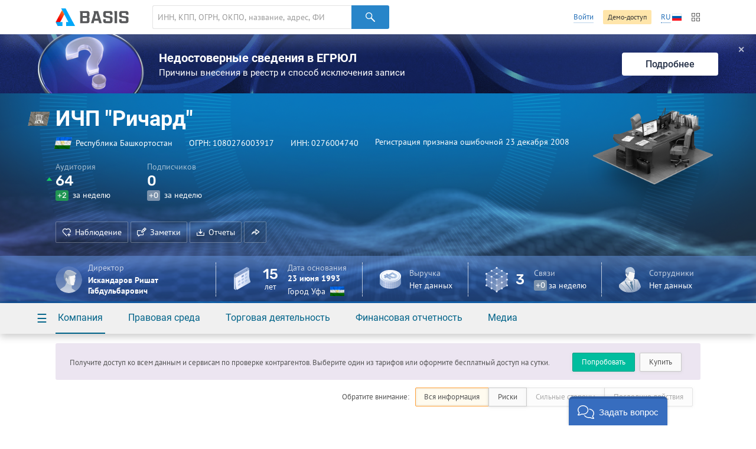

--- FILE ---
content_type: text/html; charset=utf-8
request_url: https://basis.myseldon.com/ru/companies/serviceinfo?id=1080276003917&section=summary&lang=ru&_=1768456218447
body_size: 31444
content:





<input type="hidden" id="pageTitle" value="Сводная информация" />


<script type="text/javascript">
    var data = {
        titles: {
            placed: 'Размещенных',
            won: 'Выигранных',
            c: 'Истец',
            d: 'Ответчик',
            checkPast: 'Завершенные',
            checkCurrent: 'Текущие',
            checkFuture: 'Планируемые',
            fsi:    'Финансовая устойчивость',
            sum:    'Максимальная возможная сумма кредита',
            rating: 'Класс кредитоспособности'
        },
            
                gov: [],
                arbit: [],
                check: [],
                production: [],
                net: [],
                earn: [],
                balance: [],
                fsi: [],
                sum: [],
                rating: [],
            
        prefixesOfBigNumbers: [
{"number":1000,"prefix":" тыс."},{"number":1000000,"prefix":" млн"},{"number":1000000000,"prefix":" млрд"}
        ]
    };
</script>

<!--Контент карточки-->
<div id="notice-sticky-parent" class="card-content">

    <div class="container signup">
        <div class="nb signup-nb">
<a class="btn -mr-xs-" href="/ru/home/tariffs">Купить</a><a class="btn-turq" href="/ru/home/demo">Попробовать</a>                <p class="-mt-xs-">Получите доступ ко всем данным и сервисам по проверке контрагентов. Выберите один из тарифов или оформите бесплатный доступ на сутки.</p>
        </div>
    </div>
    <div id="card-notice-filter" class="card-notice-nav">
        <div class="container">
            
<div class="breadcrumbs">
        <a class="home" href="/ru">Главная</a>
        <a class="search"
           data-search-locale="Поиск"
           data-filter-locale="Результаты фильтра"
           href="/ru/search">
            Поиск
        </a>
    <a class="service-btn-parent" title="%CompanyNameTitle%" href="/ru/company/1080276003917">%CompanyName%</a>
    <span>Сводная информация</span>
</div>

            <div class="card-notice-tags">
                <span>
                    Обратите внимание:
                </span>
                <div class="btn-group -ml-xs-">
                    <label data-modal={html}#modal-reg-open data-width=780px>
                        <input type="radio" name="card-notice" value="all" checked />
                        Вся информация
                    </label>
                    <label data-modal={html}#modal-reg-open data-width=780px>
                        <input type="radio" name="card-notice" value="risk"  />
                        Риски
                    </label>
                    <label data-modal={html}#modal-reg-open data-width=780px>
                        <input type="radio" name="card-notice" value="positive" disabled />
                        Сильные стороны
                    </label>
                    <label data-modal={html}#modal-reg-open data-width=780px>
                        <input type="radio" name="card-notice" value="last-actions" disabled />
                        Последние действия
                    </label>
                </div>
            </div>
        </div>
    </div>
    <div id="dashboard">
        <!--Активность компании-->
        <article class="dashboard-activity dashboard-section -bordered-section-">
            <div class="container">
                <div class="h-wrapper">
                    <h1 class="card-title">Активность компании</h1>
                </div>
                <div class="row">
                    <!--Статистиика с графиками-->
                    <div class="col-11 stat-chart-list">
                                <div class="stat-chart -card-empty-section- card-notice">
                                    <h2 class="stat-chart--title">Госконтракты</h2>
                                    <p>У организации нет госконтрактов</p>
                                </div>
                                                                            <div class="stat-chart -card-empty-section- card-notice">
                                <h2 class="stat-chart--title">Арбитражные дела</h2>
                                <p>Организация не участвовала в арбитражных разбирательствах</p>
                            </div>

                                <div class="stat-chart -card-empty-section- card-notice">
                                    <h2 class="stat-chart--title">Проверки</h2>
                                    <p>Проверки не проводились и не планируются</p>
                                </div>

                            <div class="stat-chart -card-empty-section- card-notice">
                                <h2 class="stat-chart--title">Исполнительные производства</h2>
                                <p>
                                    У организации нет исполнительных производств
                                </p>
                            </div>
                    </div>
                    <!--/Статистиика с графиками-->

                    <div class="col-12 col-offset-1">

                        <!--События-->
                        <div id="dashboard-events" class="dashboard-events-wrap">
                        </div>
                        <!--/События-->

                    </div>

                </div>
            </div>
        </article>
        <!--/Активность компании-->
        <!--Государственная регистрация-->
        <article class="dashboard-reg dashboard-section">
            <div class="container">

                    <div class="h-wrapper">
                        <h1 class="card-title">Государственная регистрация</h1>

                        <a class="video-modal-link" data-video-modal="faq-vid-reg" href="#">Чем полезна?</a><div class="-dn-"><div id="faq-vid-reg"><iframe allow="autoplay; encrypted-media" allowfullscreen="" frameborder="0" height="326" src="https://rutube.ru/play/embed/ab4469435fa7ad5dfa8bffdfcdc1a002?t=0&amp;playlist=478658&amp;playlistpage=1" width="580"></iframe></div></div>
                    </div>

                <div class="row ">
                    <!--ИНН, ОГРН ...-->
                    <div class="col-11">
                            <div class="card-subsection card-notice">
                                <span class="card-subsection-title">Полное наименование</span>
                                <div class="-text-black- -fz-14-">
                                    Индивидуальное частное предприятие &quot;Ричард&quot;
                                </div>
                                
                            </div>
                                                    <div class="card-subsection">
                                <ul class="-no-inner-margin-">
                                        <li class="card-notice">Коммерческая организация</li>
                                                                    </ul>
                            </div>

                        <div class="card-subsection">
                                <div class="card-notice">
                                    <span class="card-subsection-title">Регистрация признана ошибочной по решению регоргана</span>
                                    
                                </div>
                            <ul class="-no-inner-margin-">
                                    <li class="card-notice card-notice-popup" data-popup="" data-position="bottom left">
                                        Дата создания 23 июня 1993
                                    </li>
                                                                    <li class="card-notice card-notice">Дата изменения статуса 23 декабря 2008</li>
                            </ul>
                            <div class="card-notice card-notice-popup" data-popup=""></div>
                        </div>

                        <!--Реквизиты-->

                        <ul class="dashboard-details-list card-notice">
                            <li class="dotted-row">
                                <span class="dotted-row--label">
                                    ОГРН
                                </span>
                                <span class="dotted-row--value"><span class="copy-text" data-clipboard-text="1080276003917">1080276003917</span></span>
                            </li>
                            <li class="dotted-row">
                                <span class="dotted-row--label">ИНН</span>
                                <span class="dotted-row--value">
                                    <span class="copy-text" data-clipboard-text="0276004740">0276004740</span>
                                </span>
                            </li>
                                <li class="dotted-row">
                                    <span class="dotted-row--label">КПП</span>
                                    <span class="dotted-row--value"><span class="copy-text" data-clipboard-text="027601001">027601001</span></span>
                                </li>
                                                        
                        </ul>
                        <!--/Реквизиты-->
                        <!--Органы управления-->



                        <div class="dashboard-reg--person-list ">
                            <!--Персоны-->
                                    <div class="person-mini -no-img- -ruler-male- card-notice">
                                            <figure class="person-min--img">
                                                <svg class="svg-icon">
                                                    <use xlink:href="/content/icons.svg#ruler-male"></use>
                                                </svg>
                                            </figure>
                                        <div class="person-mini--content">
                                                <span class="person-mini--duty">Директор</span>
                                            <a class="-pseudo- person-mini--name" data-modal="{html}#modal-reg-open" data-width="780px" href="#" id="auth-required" title="Информация скрыта. Для просмотра купите подписку.">Искандаров Ришат Габдульбарович</a>
                                            <div class="person-mini--details">
                                                    <time>
                                                        ▒▒.▒▒.2008
                                                    </time>
                                                <span>
                                                    ИНН: Нет данных
                                                </span>
                                            </div>
                                        </div>
                                        <div class="flexbox-br"></div>
                                        <div class="person-mini-conclusions">
                                            
                                        </div>
                                    </div>
                            <!--/Персоны-->
                            <!--Управляющие компании-->
                            <!--/Управляющие компании-->

                            
                        </div>
                        <!--/Органы управления-->

                        <div class="dashboard-reg--address card-notice">
                            Юридический адрес
                            <div>450059, Россия, Башкортостан Респ., г. Уфа, ул. Рихарда Зорге, 35к1</div>
                            <p class="-text-note-" title="Массовость адреса определяется с точностью до номера дома. В дальнейшем алгоритм расчета станет точнее">
                                <span class="link-wrap--label">Организации по этому адресу</span>
                                <span class="counter -ml-xs- -bg-red-">163</span>
                                
                            </p>
                            
                            

                                <div class="-fz-12-">
                                    <a href="#" class="spoiler-toggle -pseudo-link-">Адрес по данным ФНС</a>
                                    <div class="spoiler">
                                        450000, БАШКОРТОСТАН РЕСПУБЛИКА, УФА ГОРОД, РИХАРДА ЗОРГЕ УЛИЦА, 35, 1, 110
                                    </div>

                                </div>
                        </div>
                        <div class="dashboard-reg--relations card-notice">
                            <div class="row">
                                <div class="col-13">
                                    <div class="mini-card">
    <div class="mini-card--img">
        <svg class="svg-icon -text-green-">
            <use xlink:href="/content/icons.svg#building-antenna-bg"></use>
        </svg>
    </div>
    <div class="mini-card--content">
            <p class="mini-card--content-row">
<strong class="-fz-16- -lh-1-">1</strong> <a class="-fz-14- service-btn-parent" href="/ru/company/1080276003917/register/coowners" rel="nofollow"> совладелец</a>            </p>
            <p class="mini-card--content-row -text-note-">
                по данным ЕГРЮЛ
            </p>

        <p class="mini-card--content-row">
Нет дочерних организаций
        </p>
        <p class="mini-card--content-row -text-note-">
            по данным ЕГРЮЛ
        </p>
    </div>
</div>
                                    
                                </div>
                                <div class="col-10 col-offset-1 card-notice">
                                    <div class="mini-card">
    <div class="mini-card--img">
        <svg class="svg-icon -text-purple-">
            <use xlink:href="/content/icons.svg#building-group-bg"></use>
        </svg>
    </div>
    <div class="mini-card--content">
        <p class="mini-card--content-row">
Нет филиалов        </p>
        <p class="mini-card--content-row">
Нет представительств        </p>
    </div>
</div>
                                </div>
                            </div>
                        </div>
                    </div>

                    <!--/ИНН, ОГРН ...-->


                    <!--Мини графики с финансами-->
                    <div class="col-12 col-offset-1">
                        <!--Линейные графики-->
                        <div class="dashboard-reg--stats row">

                            <div class="stat-mini col-11 card-notice">
                                <div class="row">
                                    <h2 class="stat-mini--title">Уставный капитал</h2>
                                        <span class="-ml-small- -text-note-">2008</span>
                                </div>
                                    <div class="stat-mini--values">
                                        <span class="stat-mini--value" title="Информация скрыта. Для просмотра купите подписку.">
                                            <strong>▒▒▒▒▒<sup>₽</sup></strong>
<div class="stat-mini--value-dynamic" title="Информация скрыта. Для просмотра купите подписку."><div>▒▒▒▒▒ ₽ (▒▒.▒▒.2008, ЕГРЮЛ)</div></div>                                        </span>
                                    </div>
                            </div>

                        </div>
                        <!--/Линейные графики-->

                            <div class="dashboard-reg--stats-check">
                                <div class="col-11">
                                    
    <div class="card-notice -mb-xs-">
        <h2 class="stat-mini--title">Заблокированные счета</h2>
        <p>
Можно проверить, все ли счета компании действующие или есть заблокированные.        </p>
    </div>
    <div class="card-notice -mt-s-">
            <p>
                <a class="-pseudo- btn-blue -small-" data-modal="{html}#modal-reg-open" data-width="780px" href="#" id="auth-required" title="Информация скрыта. Для просмотра купите подписку.">Проверить</a>
            </p>
    </div>

                                </div>
                                <div class="col-11 col-offset-2">
                                    
    <div class="card-notice -mb-xs-">
        <h2 class="stat-mini--title">Обеспечительные меры</h2>
        <p>
Можно проверить, наложен ли на компанию запрет на распоряжение имуществом.        </p>
    </div>
    <div class="card-notice -mt-s-">
            <p>
                <a class="-pseudo- btn-blue -small-" data-modal="{html}#modal-reg-open" data-width="780px" href="#" id="auth-required" title="Информация скрыта. Для просмотра купите подписку.">Проверить</a>
            </p>
    </div>

                                </div>
                            </div>
                        <div class="dashboard-reg--stats-finance">

                            <div data-index="#index-fin-stability" class="dashboard-reg--stats-finance-item modal-indexes-trigger card-notice">
                                <span class="circle" data-template='▒▒'>
                                </span>
                                <p>
                                    <a href="#" class="-pseudo-link-">Финансовая устойчивость</a>
                                </p>
                            </div>
                            <div data-index="#index-rely" class="dashboard-reg--stats-finance-item modal-indexes-trigger card-notice">
                                <span class="circle" data-template='▒▒'></span>
                                <p>
                                    <a href="#" class="-pseudo-link-">Благонадежность</a>
                                </p>
                            </div>
                            <div data-index="#index-credit" class="dashboard-reg--stats-finance-item modal-indexes-trigger card-notice">
                                <span class="class-circle ">
                                    <span class="class-circle--title">
                                        ▒
                                    </span>
                                </span>
                                <p>
                                    <a href="#" class="-pseudo-link-">Кредитоспособность</a>
                                </p>
                            </div>
                        </div>
                    </div>
                    <div id="indexes-modal" class="-dn-">
                        <div class="indexes-note">
                            <nav class="indexes-note--nav">
                                <div class="dashboard-reg--stats-finance">

                                    <div data-tab="#index-fin-stability" data-tab-group="indexes" class="tab-toggle dashboard-reg--stats-finance-item card-notice">
                                        <span class="circle" data-template='▒▒'></span>
                                        <p>Финансовая устойчивость</p>
                                    </div>
                                    <div data-tab="#index-rely" data-tab-group="indexes" class="tab-toggle dashboard-reg--stats-finance-item card-notice">
                                        <span class="circle" data-template='▒▒'></span>
                                        <p>Благонадежность</p>
                                    </div>
                                    <div data-tab="#index-credit" data-tab-group="indexes" class="tab-toggle dashboard-reg--stats-finance-item card-notice">
                                        <span class="class-circle ">
                                            <span class="class-circle--title">
                                                ▒
                                            </span>
                                        </span>
                                        <p>Кредитоспособность</p>
                                    </div>
                                </div>
                            </nav>
                            <div class="indexes-note--tabs">
                                <div class="tab card-notice" id="index-fin-stability" data-tab-group="indexes">
                                    <div class="indexes-note--intro"><div class="row"><div class="col-14">Индекс представляет собой оценку устойчивости финансового положения* действующей организации по шкале от 0 до 100:</div><div class="col-8"><ul class="-mb-xxs-child-"><li>0-10 — крайне низкая устойчивость</li><li>11-32 — низкая устойчивость</li><li>33-69 — средняя устойчивость</li><li>70-100 — высокая устойчивость</li></ul>
                            </div>
                        </div>
                    </div><h4>О чем говорит</h4><p>Индекс финансовой устойчивости показывает, насколько сбалансированы денежные потоки, насколько сильна зависимость от заемных средств и, как следствие, сможет ли компания в полной мере и в срок рассчитаться по своим обязательствам. Чем выше значение индекса, тем менее компания зависит от внешних источников финансирования и тем выше ее финансовая стабильность.</p><h4>Как рассчитывается</h4><p>Индекс рассчитывается на основе авторской методики, которая позволяет провести комплексный анализ предприятия и учесть все аспекты его финансового состояния. Методика базируется на расчете финансовых показателей, которые широко применяются при экономическом анализе фирм: коэффициенты ликвидности, финансовой независимости (автономии), финансового риска, обеспеченности собственными средствами и др.</p><div class="indexes-note--reference"><p>Оценка компании автоматически обновляется по мере поступления новых данных. Индекс носит справочный характер и не является рекомендацией для принятия коммерческих и управленческих решений.</p></div>
                                </div>
                                <div class="tab card-notice" id="index-rely" data-tab-group="indexes">
                                    <div class="indexes-note--intro"><div class="row"><div class="col-14">Индекс благонадежности — это оценка надежности действующей компании.</div><div class="col-8"><ul class="-mb-xxs-child-"><li>0-49  — низкая надежность</li><li>50-74 — средняя надежность</li><li>75-100 — высокая надежность</li></ul>
                            </div>
                        </div>
                    </div><h4>О чем говорит</h4><p>Чем выше оценка надежности компании, тем меньше вероятность того, что она является «однодневкой» и была создана с целью финансовых махинаций. Чем ниже оценка надежности, тем больше вероятность того, что компания может быть использована не для уставных целей.</p><h4>Как рассчитывается</h4><p>По нашей собственной скоринговой модели, учитывающей порядка 35 показателей финансовой, экономической и правовой деятельности компании.</p><p>В их числе сведения о регистрации (возраст компании, размер уставного капитала, ОПФ, ОКВЭД), об аффилированных лицах (руководители, учредители, дочерние организации, обособленные подразделения), данные о ведении торговой деятельности и участии компании в госзакупках (наличие электронной подписи, контрактов, банковских гарантий, присутствие в реестре недобросовестных поставщиков), участии в арбитражных делах (в качестве истца, ответчика, третьего или иного лица), а также сведения о публикации бухгалтерской и сдаче налоговой отчетностей.</p><div class="indexes-note--reference"><p>Оценка компании автоматически обновляется, как только поступают новые данные. Индекс носит справочный характер и не является рекомендацией для принятия коммерческих и управленческих решений.</p></div>
                                </div>
                                <div class="tab card-notice" id="index-credit" data-tab-group="indexes">
                                    <div class="indexes-note--intro"><div class="row"><div class="col-14">Оценка кредитоспособности показывает потенциальные возможности предприятия для получения кредита. В основе расчета лежит методика оценки кредитоспособности заемщика ведущих российских банков.</div><div class="col-8"><ul class="-mb-xxs-child-"><li>1 класс – заемщик считается надежным, и кредитование осуществляется почти всегда;</li><li>2 класс – кредитование заемщика требует взвешенного подхода;</li><li>3 класс – кредитование связано с повышенным риском для банка и осуществляется крайне редко.</li></ul></div>
                        </div>
                    </div><h4>Как рассчитывается</h4><p>Сумма кредита рассчитывается только для заемщиков, относящихся к 1-ому или 2-ому классу кредитоспособности.</p><p>Класс кредитоспособности, рассчитанный на основе финансовой отчетности предприятия, НЕ является единственным критерием при принятии решения о кредитовании – проводится также качественный анализ документации, предоставленной заемщиком, его кредитной истории и т.д.</p><div class="indexes-note--reference"><p>*Класс кредитоспособности и сумма кредита рассчитываются только для компаний, которые имеют корректно заполненный баланс за 2014 год. Класс кредитоспособности и сумма кредита носят справочный характер.</p></div>
                                </div>
                            </div>
                        </div>
                        <div class="-text-note-">
                            <i class="icon-info -mr-xxs-"></i> индекс рассчитан по балансам за 2024 год
                        </div>
                    </div>
                    <!--/Мини графики с финансами-->
                </div>

                <!--Блоки достижений-->

                <!--/Блоки достижений-->

            </div>
        </article>
        <!--/Государственная регистрация-->
        
            <!--Дерево связей-->
            <article class="dashboard-graph dashboard-section -title-visible-">
                <div class="container">
                    <header class="dashboard-graph--header">
                        <h1 class="card-title">Дерево связей</h1>
                            <p>
<strong>3</strong> связей

<a class="-pseudo- sup-link" data-modal="{html}#modal-reg-open" data-width="780px" href="#" id="auth-required" title="Информация скрыта. Для просмотра купите подписку.">Выгрузить</a>                            </p>
                            <div class="list-inline -space-xxs-">
                                <a class="btn-orange" href="/ru/company/1080276003917/treestandart" rel="nofollow">Изучить</a>
                            </div>
                    </header>
                </div>
                <div class="dashboard-graph--graph" id="dashboard-graph">
                    <div class="dashboard-graph--description">Сведения о регистрации — по данным ЕГРЮЛ</div>
                    <div class="graph-force"></div>
                </div>
                <script>
                    var targetBlank = true;
                </script>
            </article>
            <!--/Дерево связей-->
    </div>

</div>
<!--Похожие организации-->
    <article class="dashboard-similar dashboard-section -bordered-section-">
        <div class="container">
                <h1 class="card-title">Похожие организации</h1>
    <div class="row">
            <div class="col-8">
                    <div class="s-li -inline-">
                        <figure class="s-li--category-icon category-icon-box" style="background-color: #8b867d">
                            <img src="/content/img/okved-sub-categories-pics/32/0.png" alt="" />
                        </figure>
                        <div class="s-li--header s-li--row">
                            <a href="/ru/company/1070275004161">ИЧП Торгово-производственная фирма &quot;Анна&quot;</a>
                        </div>
                        <p class="s-li--category"></p>
                    </div>
                    <div class="s-li -inline-">
                        <figure class="s-li--category-icon category-icon-box" style="background-color: #8b867d">
                            <img src="/content/img/okved-sub-categories-pics/32/0.png" alt="" />
                        </figure>
                        <div class="s-li--header s-li--row">
                            <a href="/ru/company/1080276000540">ИЧП &quot;Эллиан&quot;</a>
                        </div>
                        <p class="s-li--category">Ахметов А. Ш.</p>
                    </div>
                    <div class="s-li -inline-">
                        <figure class="s-li--category-icon category-icon-box" style="background-color: #8b867d">
                            <img src="/content/img/okved-sub-categories-pics/32/0.png" alt="" />
                        </figure>
                        <div class="s-li--header s-li--row">
                            <a href="/ru/company/1080276002399">ИЧП &quot;Руст-Файр&quot;</a>
                        </div>
                        <p class="s-li--category">Файрузов Р. Р.</p>
                    </div>
            </div>
            <div class="col-8">
                    <div class="s-li -inline-">
                        <figure class="s-li--category-icon category-icon-box" style="background-color: #8b867d">
                            <img src="/content/img/okved-sub-categories-pics/32/0.png" alt="" />
                        </figure>
                        <div class="s-li--header s-li--row">
                            <a href="/ru/company/1080276003939">ИЧП &quot;Размах&quot;</a>
                        </div>
                        <p class="s-li--category">Воронина Н. А.</p>
                    </div>
                    <div class="s-li -inline-">
                        <figure class="s-li--category-icon category-icon-box" style="background-color: #8b867d">
                            <img src="/content/img/okved-sub-categories-pics/32/0.png" alt="" />
                        </figure>
                        <div class="s-li--header s-li--row">
                            <a href="/ru/company/1080276003950">ИЧП &quot;Береника&quot;</a>
                        </div>
                        <p class="s-li--category">Шаяхметов Р. С.</p>
                    </div>
                    <div class="s-li -inline-">
                        <figure class="s-li--category-icon category-icon-box" style="background-color: #8b867d">
                            <img src="/content/img/okved-sub-categories-pics/32/0.png" alt="" />
                        </figure>
                        <div class="s-li--header s-li--row">
                            <a href="/ru/company/1080276003961">ИЧП &quot;Нур и К&quot;</a>
                        </div>
                        <p class="s-li--category">Сагитова Ф. З.</p>
                    </div>
            </div>
            <div class="col-8">
                    <div class="s-li -inline-">
                        <figure class="s-li--category-icon category-icon-box" style="background-color: #8b867d">
                            <img src="/content/img/okved-sub-categories-pics/32/0.png" alt="" />
                        </figure>
                        <div class="s-li--header s-li--row">
                            <a href="/ru/company/1080276004764">ИЧП &quot;Авантаж&quot;</a>
                        </div>
                        <p class="s-li--category">Данилов В. П.</p>
                    </div>
                    <div class="s-li -inline-">
                        <figure class="s-li--category-icon category-icon-box" style="background-color: #8b867d">
                            <img src="/content/img/okved-sub-categories-pics/32/0.png" alt="" />
                        </figure>
                        <div class="s-li--header s-li--row">
                            <a href="/ru/company/1080276004797">ИЧП &quot;САБ&quot;</a>
                        </div>
                        <p class="s-li--category">Брющенко С. А.</p>
                    </div>
                    <div class="s-li -inline-">
                        <figure class="s-li--category-icon category-icon-box" style="background-color: #8b867d">
                            <img src="/content/img/okved-sub-categories-pics/32/0.png" alt="" />
                        </figure>
                        <div class="s-li--header s-li--row">
                            <a href="/ru/company/1080276004962">ИЧП &quot;Плутоний&quot;</a>
                        </div>
                        <p class="s-li--category">Расаев В. М.</p>
                    </div>
            </div>
    </div>

        </div>
    </article>
<!--/Похожие организации-->
<!--/Контент карточки-->




<script type="text/javascript">
    var linkLabels = [ 
        {"type":1, "value":"Дочерние организации", "parent":""},{"type":1001, "value":"Совладельцы (юр.лица)", "parent":""},{"type":4, "value":"Дочерние организации", "parent":""},{"type":1004, "value":"Совладельцы (юр.лица)", "parent":""},{"type":5, "value":"Дочерние организации ", "parent":""},{"type":1005, "value":"Совладельцы (зарубежные)", "parent":""},{"type":7, "value":"Учрежденные (юр. лица)", "parent":""},{"type":1007, "value":"Совладельцы (физ.лица)", "parent":""},{"type":8, "value":"Управляемые (юр. лица)", "parent":""},{"type":1008, "value":"Руководитель ", "parent":""},{"type":10, "value":"Филиалы", "parent":""},{"type":1010, "value":"Филиалы", "parent":""},{"type":13, "value":"Однофамильцы", "parent":""},{"type":1013, "value":"Однофамильцы", "parent":""},{"type":16, "value":"Управляемые (юр. лица)", "parent":""},{"type":1016, "value":"Управляющие компании", "parent":""},{"type":17, "value":"Управляющие компании", "parent":""},{"type":1017, "value":"Управляемые (юр. лица)", "parent":""},{"type":19, "value":"Связь по телефону", "parent":""},{"type":1019, "value":"Связь по телефону", "parent":""},{"type":20, "value":"Связь по адресу", "parent":""},{"type":1020, "value":"Связь по адресу", "parent":""},{"type":21, "value":"Поставщики (госконтракты)", "parent":"Госконтракты"},{"type":1021, "value":"Заказчики (госконтракты)", "parent":"Госконтракты"},{"type":22, "value":"Истец", "parent":"Арбитражные дела"},{"type":1022, "value":"Истец", "parent":"Арбитражные дела"},{"type":23, "value":"Истец", "parent":"Арбитражные дела"},{"type":1023, "value":"Ответчик", "parent":"Арбитражные дела"},{"type":24, "value":"Истец", "parent":"Арбитражные дела"},{"type":1024, "value":"Третье лицо", "parent":"Арбитражные дела"},{"type":25, "value":"Истец", "parent":"Арбитражные дела"},{"type":1025, "value":"Иное лицо", "parent":"Арбитражные дела"},{"type":26, "value":"Ответчик", "parent":"Арбитражные дела"},{"type":1026, "value":"Ответчик", "parent":"Арбитражные дела"},{"type":27, "value":"Ответчик", "parent":"Арбитражные дела"},{"type":1027, "value":"Третье лицо", "parent":"Арбитражные дела"},{"type":28, "value":"Ответчик", "parent":"Арбитражные дела"},{"type":1028, "value":"Иное лицо", "parent":"Арбитражные дела"},{"type":29, "value":"Третье лицо", "parent":"Арбитражные дела"},{"type":1029, "value":"Третье лицо", "parent":"Арбитражные дела"},{"type":30, "value":"Третье лицо", "parent":"Арбитражные дела"},{"type":1030, "value":"Иное лицо", "parent":"Арбитражные дела"},{"type":31, "value":"Иное лицо", "parent":"Арбитражные дела"},{"type":1031, "value":"Иное лицо", "parent":"Арбитражные дела"},{"type":32, "value":"Госконтракты", "parent":""},{"type":1032, "value":"Госконтракты", "parent":""},{"type":33, "value":"Арбитражные дела", "parent":""},{"type":1033, "value":"Арбитражные дела", "parent":""},{"type":34, "value":"Принадлежность к кластеру", "parent":""},{"type":1034, "value":"Принадлежность к кластеру", "parent":""},{"type":35, "value":"Связь по инн", "parent":""},{"type":1035, "value":"Связь по инн", "parent":""},{"type":41, "value":"Совладельцы (юр.лица)", "parent":""},{"type":1041, "value":"Дочерние организации", "parent":""},{"type":44, "value":"Совладельцы (юр.лица)", "parent":""},{"type":1044, "value":"Дочерние организации", "parent":""},{"type":45, "value":"Совладельцы (зарубежные)", "parent":""},{"type":1045, "value":"Дочерние организации ", "parent":""},{"type":47, "value":"Совладельцы (физ.лица)", "parent":""},{"type":1047, "value":"Учрежденные (юр. лица)", "parent":""},{"type":48, "value":"Руководитель ", "parent":""},{"type":1048, "value":"Управляемые (юр. лица)", "parent":""},{"type":50, "value":"Филиалы", "parent":""},{"type":1050, "value":"Филиалы", "parent":""},{"type":53, "value":"Однофамильцы", "parent":""},{"type":1053, "value":"Однофамильцы", "parent":""},{"type":56, "value":"Управляющие компании", "parent":""},{"type":1056, "value":"Управляемые (юр. лица)", "parent":""},{"type":57, "value":"Управляемые (юр. лица)", "parent":""},{"type":1057, "value":"Управляющие компании", "parent":""},{"type":59, "value":"Связь по телефону", "parent":""},{"type":1059, "value":"Связь по телефону", "parent":""},{"type":60, "value":"Связь по адресу", "parent":""},{"type":1060, "value":"Связь по адресу", "parent":""},{"type":61, "value":"Заказчики (госконтракты)", "parent":"Госконтракты"},{"type":1061, "value":"Поставщики (госконтракты)", "parent":"Госконтракты"},{"type":62, "value":"Истец", "parent":"Арбитражные дела"},{"type":1062, "value":"Истец", "parent":"Арбитражные дела"},{"type":63, "value":"Истец", "parent":"Арбитражные дела"},{"type":1063, "value":"Ответчик", "parent":"Арбитражные дела"},{"type":64, "value":"Истец", "parent":"Арбитражные дела"},{"type":1064, "value":"Третье лицо", "parent":"Арбитражные дела"},{"type":65, "value":"Истец", "parent":"Арбитражные дела"},{"type":1065, "value":"Иное лицо", "parent":"Арбитражные дела"},{"type":66, "value":"Ответчик", "parent":"Арбитражные дела"},{"type":1066, "value":"Ответчик", "parent":"Арбитражные дела"},{"type":67, "value":"Ответчик", "parent":"Арбитражные дела"},{"type":1067, "value":"Третье лицо", "parent":"Арбитражные дела"},{"type":68, "value":"Ответчик", "parent":"Арбитражные дела"},{"type":1068, "value":"Иное лицо", "parent":"Арбитражные дела"},{"type":69, "value":"Третье лицо", "parent":"Арбитражные дела"},{"type":1069, "value":"Третье лицо", "parent":"Арбитражные дела"},{"type":70, "value":"Третье лицо", "parent":"Арбитражные дела"},{"type":1070, "value":"Иное лицо", "parent":"Арбитражные дела"},{"type":71, "value":"Иное лицо", "parent":"Арбитражные дела"},{"type":1071, "value":"Иное лицо", "parent":"Арбитражные дела"},{"type":72, "value":"Преемники", "parent":""},{"type":1072, "value":"Предшественники", "parent":""},{"type":73, "value":"Реестродержатель", "parent":""},{"type":1073, "value":"Реестродержатель", "parent":""},{"type":74, "value":"Реестродержатель", "parent":"Реестродержатель"},{"type":1074, "value":"Реестродержатель", "parent":"Реестродержатель"},{"type":75, "value":"Иностранная компания", "parent":""},{"type":1075, "value":"Филиал", "parent":""},{"type":100, "value":"Исторические связи", "parent":""},{"type":1100, "value":"Исторические связи", "parent":""},{"type":101, "value":"Бывшие дочерние организации", "parent":"Исторические связи"},{"type":1101, "value":"Бывшие совладельцы (юр.лица)", "parent":"Исторические связи"},{"type":104, "value":"Бывшие дочерние организации", "parent":"Исторические связи"},{"type":1104, "value":"Бывшие совладельцы (юр.лица)", "parent":"Исторические связи"},{"type":105, "value":"Бывшие дочерние организации", "parent":"Исторические связи"},{"type":1105, "value":"Бывшие совладельцы (зарубежные)", "parent":"Исторические связи"},{"type":107, "value":"Бывшие учрежденные (юр. лица)", "parent":"Исторические связи"},{"type":1107, "value":"Бывшие совладельцы (физ.лица)", "parent":"Исторические связи"},{"type":108, "value":"Бывшие управляемые (юр. лица)", "parent":"Исторические связи"},{"type":1108, "value":"Бывшие руководители", "parent":"Исторические связи"},{"type":110, "value":"Бывшие филиалы", "parent":"Исторические связи"},{"type":1110, "value":"Бывшие филиалы", "parent":"Исторические связи"},{"type":116, "value":"Бывшие управляемые (юр. лица)", "parent":"Исторические связи"},{"type":1116, "value":"Бывшие управляющие компании", "parent":"Исторические связи"},{"type":117, "value":"Бывшие управляющие компании", "parent":"Исторические связи"},{"type":1117, "value":"Бывшие управляемые (юр. лица)", "parent":"Исторические связи"},{"type":119, "value":"Бывшие телефоны", "parent":"Исторические связи"},{"type":1119, "value":"Бывшие телефоны", "parent":"Исторические связи"},{"type":120, "value":"Бывшие адреса", "parent":"Исторические связи"},{"type":1120, "value":"Бывшие адреса", "parent":"Исторические связи"},{"type":121, "value":"Бывшие совладельцы (юр.лица)", "parent":"Исторические связи"},{"type":1121, "value":"Бывшие дочерние организации", "parent":"Исторические связи"},{"type":124, "value":"Бывшие совладельцы (юр.лица)", "parent":"Исторические связи"},{"type":1124, "value":"Бывшие дочерние организации", "parent":"Исторические связи"},{"type":125, "value":"Бывшие совладельцы (зарубежные)", "parent":"Исторические связи"},{"type":1125, "value":"Бывшие дочерние организации", "parent":"Исторические связи"},{"type":127, "value":"Бывшие совладельцы (физ.лица)", "parent":"Исторические связи"},{"type":1127, "value":"Бывшие учрежденные (юр. лица)", "parent":"Исторические связи"},{"type":128, "value":"Бывшие руководители", "parent":"Исторические связи"},{"type":1128, "value":"Бывшие управляемые (юр. лица)", "parent":"Исторические связи"},{"type":130, "value":"Бывшие филиалы", "parent":"Исторические связи"},{"type":1130, "value":"Бывшие филиалы", "parent":"Исторические связи"},{"type":135, "value":"Исторические связи по ИНН", "parent":"Исторические связи"},{"type":1135, "value":"Исторические связи по ИНН", "parent":"Исторические связи"},{"type":136, "value":"Бывшие управляющие компании", "parent":"Исторические связи"},{"type":1136, "value":"Бывшие управляемые (юр. лица)", "parent":"Исторические связи"},{"type":137, "value":"Бывшие управляемые (юр. лица)", "parent":"Исторические связи"},{"type":1137, "value":"Бывшие управляющие компании", "parent":"Исторические связи"},{"type":139, "value":"Бывшие телефоны", "parent":"Исторические связи"},{"type":1139, "value":"Бывшие телефоны", "parent":"Исторические связи"},{"type":140, "value":"Бывшие адреса", "parent":"Исторические связи"},{"type":1140, "value":"Бывшие адреса", "parent":"Исторические связи"}, 
        {
            "type":256,
            "value": function(data) {
                var yogoId = data.node.yugoId,
                    count = data.node.count,
                    label = "Связь по новостям";

                if (!count) {
                    return label;
                } else {
                    return "<a href='https://myseldon.com/ru/dossier/company/" + yogoId + "/tree'>" + label + "</a>";
                }
            }
        }
        ];
    var treeStateGuid = '';
</script>

<svg display="none" width="0" height="0" version="1.1" xmlns="http://www.w3.org/2000/svg" xmlns:xlink="http://www.w3.org/1999/xlink">
    <defs>
        <symbol id="icon-history-xs" viewBox="0 0 10 10">
            <title>hourglass</title>
            <path d="M8.5 9H8v-.3c0-1.3-1.2-2.1-1.9-2.5C5.7 6 5 5.5 5 5s.7-1 1.1-1.3C6.8 3.4 8 2.5 8 1.2V1h.5c.3 0 .5-.2.5-.5S8.8 0 8.5 0h-8C.2 0 0 .2 0 .5s.2.5.5.5H1v.2c0 1.3 1.2 2.1 1.9 2.5C3.3 4 4 4.5 4 5s-.7 1-1.1 1.2C2.2 6.6 1 7.4 1 8.7V9H.5c-.3 0-.5.2-.5.5s.2.5.5.5h8c.3 0 .5-.2.5-.5S8.8 9 8.5 9zM3.3 2.9C2.9 2.6 2 2 2 1.2V1h5v.2c0 .8-.9 1.4-1.3 1.7-.5.2-.9.6-1.2.9-.3-.3-.7-.7-1.2-.9zM2 8.7c0-.8.9-1.4 1.3-1.7.3-.1.8-.4 1.2-.9.4.4.9.7 1.2.9.4.3 1.3.9 1.3 1.7V9H2v-.3z" />
        </symbol>
        <symbol id="icon-contracts-provider" viewBox="0 0 1024 1024">
            <title>contracts-provider</title>
            <path class="path1" d="M638.688 414.656c0 17.664-14.304 32-32 32h-190.688c-17.664 0-32-14.336-32-32v0c0-17.664 14.336-32 32-32h190.688c17.696 0 32 14.336 32 32v0z"></path>
            <path class="path2" d="M512 767.68v64h-64v-64h64zM544 735.68h-128v128h128v-128z"></path>
            <path class="path3" d="M672 767.68v64h-64v-64h64zM704 735.68h-128v128h128v-128z"></path>
            <path class="path4" d="M832 767.68v64h-64v-64h64zM864 735.68h-128v128h128v-128z"></path>
            <path class="path5" d="M992 256l-147.328-147.328h-667.68l-144.992 147.328h0.352v736h959.648v-736zM914.752 256h-328.512l-20.832-83.328h266.016l83.328 83.328zM190.432 172.672h268.16l-20.832 83.328h-329.792l82.464-83.328zM928 928h-832v-640h336v32.352h160v-32.352h336v640z"></path>
        </symbol>
        <symbol id="icon-arbitrage-third" viewBox="0 0 1024 1024">
            <title>wall</title>
            <path class="path1" d="M749.856 75.616v181.312h-124.992v-178.656h-228.288v178.656h-121.088v-179.712l-242.144 0.256v819.424h958.656v-821.28h-242.144zM800 125.76h128v131.168h-128v-131.168zM640.256 309.056v171.36h-256v-171.36h256zM352.256 309.056v171.36h-254.912v-171.36h254.912zM223.264 514.4v158.016h-125.92v-158.016h125.92zM255.264 514.4h256v158.016h-256v-158.016zM640.256 706.4v158.464h-256v-158.464h256zM543.264 672.448v-158.016h256v158.016h-256zM831.264 514.4h96.736v158.016h-96.736v-158.016zM672.256 480.416v-171.36h255.744v171.36h-255.744zM446.656 128.416h128v128.512h-128v-128.512zM225.344 127.392v129.504h-128v-129.344l128-0.16zM97.344 706.4h254.912v158.464h-254.912v-158.464zM672.256 864.864v-158.464h255.744v158.464h-255.744z"></path>
            <path class="path2" d="M0 866.24h1024v64h-1024v-64z"></path>
        </symbol>
        <symbol id="icon-address" viewBox="0 0 1024 1024">
            <title>address</title>
            <path class="path1" d="M512 64c146.912 0 266.432 119.584 266.432 266.56 0 183.36-185.376 484.32-266.368 607.072-80.64-122.048-266.496-423.616-266.496-607.2 0-146.912 119.488-266.432 266.432-266.432zM512 0c-182.432 0-330.432 147.936-330.432 330.432 0 211.904 209.504 542.944 294.88 669.056 11.040 16.384 23.424 24.512 35.808 24.512 12.064 0 24.064-7.808 34.688-23.36 84.928-125.376 295.488-457.696 295.488-670.016 0-182.688-147.808-330.624-330.432-330.624v0z"></path>
            <path class="path2" d="M512.064 213.312c64.672 0 117.344 52.672 117.344 117.376s-52.672 117.312-117.344 117.312-117.344-52.64-117.344-117.312c0-64.704 52.64-117.376 117.344-117.376zM512.064 181.312c-82.496 0-149.344 66.88-149.344 149.376s66.848 149.312 149.344 149.312 149.344-66.816 149.344-149.312-66.848-149.376-149.344-149.376v0z"></path>
        </symbol>
        <symbol id="icon-female" viewBox="0 0 1024 1024">
            <title>female</title>
            <path class="path1" d="M934.176 803.616c-10.016-51.488-51.328-92.928-111.072-123.328-59.616-30.112-151.552-60.672-181.952-109.12-2.88-4.64-5.088-10.112-6.944-15.84 11.392 3.424 24.224 6.016 40.352 6.016 41.376 0 100-33.344 100-33.344s-22.624-13.344-56-40c-29.184-23.36-28.704-91.744-28.16-108.32 0.032-0.608 0.064-1.216 0.096-1.824 3.232-29.28 4.544-97.472 4.544-97.472s1.056-33.76 1.056-84.608c-0.096-71.68-35.424-161.632-184.032-161.632-111.264 0-159.008 50.432-176 105.92-7.392 17.248-10.56 36.192-10.56 55.872 0 50.72-1.44 173.12 3.968 186.56 0.512 20.192-0.384 83.264-28.224 105.536-33.344 26.656-56 40-56 40s58.656 33.344 100 33.344c7.52 0 24.32 1.44 42.656-1.024-1.504 3.904-3.2 7.68-5.248 11.008-30.304 48.448-122.24 78.816-182.016 109.12-59.552 30.336-100.864 71.712-111.008 123.328-10.112 51.616-12.192 160.672-12.192 160.672s0.64 0.512 1.888 1.376c8.736 6.56 74.752 33.376 152.64 43.072 88.992 11.040 280 15.072 280 15.072s191.104-4.032 279.936-15.264c77.92-9.632 143.872-36.448 152.672-42.944 1.248-0.992 1.984-1.44 1.984-1.44s-2.272-109.216-12.384-160.736zM426.976 446.368c-31.648-36.384-33.92-171.808-34.048-178.208 21.984-10.656 45.984-22.752 67.072-34.816 58.336-33.344 84-76 84-76 25.024 29.248 60.064 51.52 87.968 66.272-0.256 33.248-3.328 185.056-31.328 218.368-2.72 3.232-20 43.584-89.056 43.584-57.568 0.032-81.76-34.56-84.608-39.2zM783.904 945.312c-80.704 10.112-254.816 14.304-271.936 14.688-17.12-0.384-191.2-4.576-272.096-14.624-38.208-4.736-73.216-14.304-96.992-22.24 1.6-36 4.64-81.728 9.6-107.040 7.072-36.032 45.952-62.656 77.12-78.592 12.992-6.56 28.288-13.44 44.48-20.672 60.704-27.328 129.472-58.208 162.912-111.584 19.808-31.808 23.296-74.208 23.872-89.6 14.56 5.088 31.36 8.864 50.752 8.864 20.352 0 37.376-2.56 51.712-6.752 0.768 17.312 4.768 57.184 23.68 87.488 33.44 53.408 102.432 84.416 163.328 111.712 16 7.264 31.136 14.016 43.808 20.448 31.328 15.968 70.24 42.56 77.248 78.592 4.928 25.28 8 71.040 9.696 107.168-23.872 7.904-58.976 17.472-97.184 22.144z"></path>
        </symbol>
        <symbol id="icon-filial" viewBox="0 0 1024 1024">
            <title>filial</title>
            <path class="path1" d="M832.064 64.032c35.328 0 64.064 28.672 64.064 63.968v831.968h-735.904v-831.968c0-35.296 28.736-63.968 64.064-63.968h607.776zM832.064 0h-607.776c-70.752 0-128.128 57.312-128.128 128v896c56.032 0 844 0 864 0v-896c0.032-70.688-57.344-128-128.096-128v0z"></path>
            <path class="path2" d="M142.016 128h767.328v32h-767.328v-32z"></path>
            <path class="path3" d="M142.016 448h767.328v32h-767.328v-32z"></path>
            <path class="path4" d="M142.016 768h767.328v32h-767.328v-32z"></path>
            <path class="path5" d="M575.488 575.808v96h-96v-96h96zM607.488 543.808h-160v160h160v-160z"></path>
            <path class="path6" d="M351.488 575.808v96h-96v-96h96zM383.488 543.808h-160v160h160v-160z"></path>
            <path class="path7" d="M799.488 575.808v96h-96v-96h96zM831.488 543.808h-160v160h160v-160z"></path>
            <path class="path8" d="M575.488 256.48v96h-96v-96h96zM607.488 224.48h-160v160h160v-160z"></path>
            <path class="path9" d="M351.488 256.48v96h-96v-96h96zM383.488 224.48h-160v160h160v-160z"></path>
            <path class="path10" d="M799.488 256.48v96h-96v-96h96zM831.488 224.48h-160v160h160v-160z"></path>
            <path class="path11" d="M448 771.968h32v214.688h-32v-214.688z"></path>
            <path class="path12" d="M608 771.968h32v214.688h-32v-214.688z"></path>
            <path class="path13" d="M544 887.168h80v31.488h-80v-31.488z"></path>
        </symbol>
        <symbol id="icon-founders" viewBox="0 0 1024 1024">
            <title>founders</title>
            <path class="path1" d="M260.672 96.608h445.792v31.616h-445.792v-31.616z"></path>
            <path class="path2" d="M671.52 64v896h-351.328v-896h351.328zM695.328 0h-398.976c-22.176 0-40.16 20.064-40.16 44.832v979.168c15.072 0 465.92 0 479.328 0v-979.168c0-24.768-18.048-44.832-40.192-44.832v0z"></path>
            <path class="path3" d="M480.032 185.44h31.36v502.432h-31.36v-502.432z"></path>
            <path class="path4" d="M608.032 192.64v480h-222.176v-480h222.176zM640.032 160.64h-286.176v544h286.176v-544z"></path>
            <path class="path5" d="M119.52 608.992h78.016v31.872h-78.016v-31.872z"></path>
            <path class="path6" d="M377.504 257.024h237.024v31.84h-237.024v-31.84z"></path>
            <path class="path7" d="M377.504 354.016h237.024v31.84h-237.024v-31.84z"></path>
            <path class="path8" d="M377.504 481.024h237.024v31.84h-237.024v-31.84z"></path>
            <path class="path9" d="M377.504 578.016h237.024v31.872h-237.024v-31.872z"></path>
            <path class="path10" d="M119.52 704.512h78.016v31.872h-78.016v-31.872z"></path>
            <path class="path11" d="M575.168 800.192v170.752h-158.816v-170.752h158.816zM607.168 768.192h-222.816v234.752h222.816v-234.752z"></path>
            <path class="path12" d="M480.672 781.888h32v210.176h-32v-210.176z"></path>
            <path class="path13" d="M448.192 864.512h95.968v32h-95.968v-32z"></path>
            <path class="path14" d="M192.928 544.864v255.488h-64.992v-255.488h64.992zM224.928 512.864h-128.992v319.52h128.992v-319.52z"></path>
            <path class="path15" d="M790.976 608.992h78.016v31.872h-78.016v-31.872z"></path>
            <path class="path16" d="M790.976 704.512h78.016v31.872h-78.016v-31.872z"></path>
            <path class="path17" d="M864.416 544.864v255.488h-64.992v-255.488h64.992zM896.416 512.864h-128.992v319.52h128.992v-319.52z"></path>
            <path class="path18" d="M927.456 416.608h-206.112v64h206.112v480h-863.456v-480h210.656v-64h-210.656c-35.328 0-64 28.672-64 64v544c24 0 991.456 0 991.456 0v-544c0-35.328-28.608-64-64-64z"></path>
        </symbol>
        <symbol id="icon-main" viewBox="0 0 1024 1024">
            <title>main</title>
            <path class="path1" d="M254.677 85.291h525.333v21.333h-525.333v-21.333z"></path>
            <path class="path2" d="M745.365 43.115c0.107 0.235 0.192 0.619 0.192 1.109v933.099c0 0.491-0.085 0.875-0.192 1.131h-466.731c-0.107-0.256-0.192-0.619-0.192-1.131v-933.099c0-0.491 0.085-0.875 0.192-1.109h466.731zM746.667-0.619h-469.333c-23.552 0-42.667 20.075-42.667 44.843v979.157c16 0 540.459 0 554.667 0v-979.157c0-24.747-19.115-44.843-42.667-44.843v0z"></path>
            <path class="path3" d="M446.379 183.829h21.333v502.421h-21.333v-502.421z"></path>
            <path class="path4" d="M557.035 183.829h21.333v502.421h-21.333v-502.421z"></path>
            <path class="path5" d="M661.333 192.363v490.901h-298.667v-490.901h298.667zM682.667 171.029h-341.333v533.568h341.333v-533.568z"></path>
            <path class="path6" d="M359.957 256.576h308.672v21.333h-308.672v-21.333z"></path>
            <path class="path7" d="M102.293 597.589h77.995v21.333h-77.995v-21.333z"></path>
            <path class="path8" d="M102.293 682.923h77.995v21.333h-77.995v-21.333z"></path>
            <path class="path9" d="M359.957 341.589h308.672v21.333h-308.672v-21.333z"></path>
            <path class="path10" d="M359.957 428.587h308.672v21.333h-308.672v-21.333z"></path>
            <path class="path11" d="M359.957 512.256h308.672v21.355h-308.672v-21.355z"></path>
            <path class="path12" d="M359.957 597.952h308.672v21.333h-308.672v-21.333z"></path>
            <path class="path13" d="M618.325 788.885v192.107h-191.659v-192.107h191.659zM639.659 767.552h-234.325v234.773h234.325v-234.773z"></path>
            <path class="path14" d="M512 776.256h21.333v210.219h-21.333v-210.219z"></path>
            <path class="path15" d="M490.667 895.701h64v21.333h-64v-21.333z"></path>
            <path class="path16" d="M960 426.667h-193.771v42.667h193.771c11.776 0 21.333 9.579 21.333 21.333v490.667h-938.667v-490.667c0-11.755 9.579-21.333 21.333-21.333h197.333v-42.667h-197.333c-35.349 0-64 28.651-64 64v533.333c24 0 1024 0 1024 0v-533.333c0-35.349-28.651-64-64-64z"></path>
            <path class="path17" d="M170.837 533.163v235.349h-64.341v-235.349h64.341zM192 512h-106.667v277.675h106.667v-277.675z"></path>
            <path class="path18" d="M850.283 597.589h77.995v21.333h-77.995v-21.333z"></path>
            <path class="path19" d="M850.283 682.923h77.995v21.333h-77.995v-21.333z"></path>
            <path class="path20" d="M918.827 533.163v235.349h-64.341v-235.349h64.341zM940.011 512h-106.667v277.675h106.667v-277.675z"></path>
        </symbol>
        <symbol id="icon-man" viewBox="0 0 1024 1024">
            <title>male</title>
            <path class="path1" d="M512.096 98.144c81.824 0 119.936 31.040 120 97.632 0 49.088-1.024 82.24-1.024 82.592-0.416 12.896-31.744 158.432-34.016 167.808-2.496 4.096-7.040 10.368-13.696 18.048-0.192 0.192-0.384 0.416-0.576 0.608l-2.56 2.752c-11.36 12.224-17.536 28.384-17.12 45.056 0.288 13.216 2.88 58.944 23.872 92.576 33.472 53.408 102.464 84.416 163.328 111.744 16.032 7.232 31.136 14.016 43.808 20.416 31.36 15.968 70.24 42.56 77.28 78.592 4.928 25.28 8 71.040 9.664 107.136-23.84 7.936-58.944 17.504-97.152 22.208-80.704 10.144-254.816 14.304-271.936 14.688-17.12-0.384-191.2-4.544-272.096-14.624-38.208-4.736-73.216-14.304-96.992-22.24 1.6-36.032 4.64-81.728 9.6-107.040 7.072-36.032 45.952-62.656 77.12-78.592 12.992-6.56 28.288-13.44 44.48-20.704 60.704-27.296 129.472-58.208 162.912-111.584 20.8-33.408 23.616-78.88 23.968-92.032 0.48-16.96-5.984-33.568-17.632-45.888-4.672-4.928-12.224-14.176-16.352-20.928-17.248-14.144-33.44-156.32-33.792-167.808-0.032-0.32-1.024-33.664-1.024-82.624 0-66.752 38.112-97.792 119.936-97.792zM512.096 34.144c-148.576 0-183.936 89.952-183.936 161.696 0 50.72 1.056 84.64 1.056 84.64s-10.24 18.56-10.24 32.416c1.056 38.4 12.192 70.752 17.248 77.824 3.872 5.504 13.952 6.112 18.24 6.112 1.248 0 2.016-0.032 2.016-0.032s4.192 60.608 12.128 76.096c9.44 18.688 28.384 38.464 28.384 38.464s-1.056 38.656-14.304 59.936c-30.304 48.448-122.24 78.816-182.016 109.12-59.552 30.368-100.864 71.744-111.008 123.328-10.112 51.616-12.192 160.672-12.192 160.672s0.64 0.512 1.888 1.376c8.736 6.56 74.752 33.376 152.64 43.072 88.96 11.104 279.968 15.136 279.968 15.136s191.072-4.032 279.936-15.232c77.888-9.632 143.872-36.448 152.672-42.944 1.248-0.992 1.952-1.44 1.952-1.44s-2.24-109.28-12.32-160.736c-10.048-51.52-51.36-92.96-111.072-123.328-59.616-30.144-151.552-60.672-181.952-109.12-13.248-21.216-14.112-60-14.112-60s1.056-1.152 2.752-2.976c0.064-0.032 0.32-0.288 0.384-0.32 0.256-0.224 0.32-0.512 0.64-0.736 5.888-6.72 17.696-20.832 24.64-34.368 7.872-15.552 12.256-76.096 12.256-76.096s0.672 0.032 1.952 0.032c4.256 0 14.304-0.608 18.304-6.176 5.056-7.136 16.192-39.328 17.184-77.824 0-19.296-10.112-32.352-10.112-32.352s1.056-33.76 1.056-84.608c-0.096-71.68-35.456-161.632-184.032-161.632v0z"></path>
            <path class="path2" d="M465.984 206.112c54.624-28.224 78.624-64.32 78.624-64.32 32.8 34.72 84.384 58.080 109.632 68.128 10.88 4.256 17.568 10.816 29.76 11.072 0.288-12.064 0.48-27.84 0.48-46.624-0.032-60.64-33.088-136.736-172.096-136.736-139.072 0-172.096 76.096-172.096 136.8 0 42.912 0.896 71.584 0.896 71.584s93.728-23.872 124.8-39.904z"></path>
            <path class="path3" d="M511.616 524.48c-65.728 0-105.472-41.216-107.136-42.624l21.664-30.72c0.32 0.256 32.512 34.464 85.472 34.464 46.912 0 78.752-20.32 87.328-42.112l32.448 15.424c-10.368 26.336-39.584 65.568-119.776 65.568z"></path>
        </symbol>
        <symbol id="icon-organization" viewBox="0 0 1024 1024">
            <title>organization</title>
            <path class="path1" d="M800.544 64.096v895.776h-512l0.032-895.776h511.968zM800.544 0h-511.968c-35.424 0-64.128 28.704-64.128 64.096v959.904c18.016 0 627.552 0 640.224 0v-959.904c0-35.392-28.736-64.096-64.128-64.096v0z"></path>
            <path class="path2" d="M448.512 749.312h32v214.688h-32v-214.688z"></path>
            <path class="path3" d="M608.512 749.312h32v214.688h-32v-214.688z"></path>
            <path class="path4" d="M273.76 736.288h546.976v31.808h-546.976v-31.808z"></path>
            <path class="path5" d="M463.488 864.512h48v31.488h-48v-31.488z"></path>
            <path class="path6" d="M576.512 864.512h48v31.488h-48v-31.488z"></path>
            <path class="path7" d="M483.296 160.224v96h-96v-96h96zM515.296 128.224h-160v160h160v-160z"></path>
            <path class="path8" d="M704.192 160.224v96h-96v-96h96zM736.192 128.224h-160v160h160v-160z"></path>
            <path class="path9" d="M483.296 352.224v96h-96v-96h96zM515.296 320.224h-160v160h160v-160z"></path>
            <path class="path10" d="M704.192 352.224v96h-96v-96h96zM736.192 320.224h-160v160h160v-160z"></path>
            <path class="path11" d="M483.296 544.192v96h-96v-96h96zM515.296 512.224h-160v159.968h160v-159.968z"></path>
            <path class="path12" d="M704.192 544.192v96h-96v-96h96zM736.192 512.224h-160v159.968h160v-159.968z"></path>
        </symbol>
        <symbol id="icon-pin" viewBox="0 0 1024 1024">
            <!--pin-->
            <path class="path1" d="M447.808 638.080c0 75.712 0 385.92 0 385.92h128.384c0 0 0-310.016 0-374.272 0-62.528-12.48-121.024-63.36-191.616-54.016-75.008-129.152-121.472-129.152-202.88 0-84.544 44.352-127.040 129.152-127.040s128.512 42.496 128.512 127.040c0 71.168-49.024 168.448-65.28 192.768l64 64c46.976-29.888 127.744-172.928 127.744-256.896 0-140.864-114.56-255.104-255.808-255.104-141.312 0-255.808 114.24-255.808 255.104 0 96.512 70.528 169.472 103.104 204.224 81.536 86.784 88.512 138.496 88.512 178.752z"></path>
        </symbol>
        <symbol id="icon-subsidiaries" viewBox="0 0 1024 1024">
            <title>subsidiaries</title>
            <path class="path1" d="M95.488 287.52h64v96h-64v-96z"></path>
            <path class="path2" d="M95.488 448.512h64v96h-64v-96z"></path>
            <path class="path3" d="M95.488 607.2h64v96h-64v-96z"></path>
            <path class="path4" d="M95.488 768.992h96v64h-96v-64z"></path>
            <path class="path5" d="M254.976 768.992h96.032v64h-96.032v-64z"></path>
            <path class="path6" d="M224 64v160h-160v-160h160zM288 0h-288v288h288v-288z"></path>
            <path class="path7" d="M957.76 159.68c0.8 0.672 1.696 1.632 2.24 2.496v797.824h-479.488v-797.248c0.704-1.024 1.888-2.176 2.848-2.816l474.4-0.256zM961.184 95.68l-480 0.256c-33.312 0-64.672 32.672-64.672 64v864.064c15.040 0 594.048 0 607.488 0v-864.736c0-30.656-30.816-63.584-62.816-63.584v0z"></path>
            <path class="path8" d="M704.576 248.736h31.36v373.504h-31.36v-373.504z"></path>
            <path class="path9" d="M864.256 256.064v351.808h-288v-351.808h288zM896.384 223.936h-352.256v416.064h352.256v-416.064z"></path>
            <path class="path10" d="M573.088 352.48h300.352v31.84h-300.352v-31.84z"></path>
            <path class="path11" d="M568.576 482.048h320v32h-320v-32z"></path>
            <path class="path12" d="M832.256 768.32v202.624h-224v-202.624h224zM864.256 736.32h-288v266.624h288v-266.624z"></path>
            <path class="path13" d="M704.256 750.016h32v242.048h-32v-242.048z"></path>
            <path class="path14" d="M672.256 864.512h96v32h-96v-32z"></path>
        </symbol>
        <symbol id="icon-worldwide" viewBox="0 0 1024 1024">
            <title>worldwide</title>
            <path class="path1" d="M595.136 1016.992c-3.488 2.080-37.792 5.024-51.808 5.888l-20.544 1.024c-3.616 0.096-90.816-4.736-94.272-6.848-243.008-39.968-428.576-250.4-428.576-504.768 0-253.536 184.352-463.456 426.112-504.416 4.288-2.624 61.056-7.808 85.952-7.808 24.736 0 81.056 5.088 85.248 7.68 242.144 40.672 426.816 250.752 426.816 504.544 0 254.496-185.76 464.992-428.928 504.704zM314.24 913.472c-28.704-36.96-53.536-79.36-73.696-125.376-20.192 8.032-39.936 16.672-58.624 26.368 37.344 40.8 82.336 74.208 132.32 99.008zM155.104 782.272c22.464-11.552 46.464-21.28 70.944-30.24-17.6-47.552-30.048-98.336-36.896-150.464-28.8-6.944-51.36-29.344-58.624-58.016h-65.12c6.208 89.344 38.784 171.424 89.696 238.72zM63.808 512.096c0 0 0 0.032 0 0.032h65.216c4.672-31.232 27.2-56.288 56.96-64.768 5.792-60.704 19.392-120 39.648-175.072-24.448-8.928-48.16-18.88-70.56-30.4-57.024 75.168-91.264 168.608-91.264 270.208zM183.168 208.416c18.336 9.76 37.728 18.464 57.6 26.56 19.808-45.248 44.128-87.008 72.256-123.488-48.96 24.448-93.088 57.12-129.856 96.928zM511.776 64.192c-0.032 0-0.096 0-0.16 0-45.76 0-89.728 7.264-131.264 20.064-42.176 43.040-77.792 99.968-104.48 163.936 54.848 18.912 113.728 31.648 173.856 36.928 6.944-30.528 31.232-54.464 62.016-60.64v-160.288zM511.776 381.312c-31.776-6.368-56.672-31.616-62.688-63.552-64.704-4.352-128-15.424-187.104-33.376-18.144 51.712-30.432 106.752-36.128 161.856 31.68 7.328 55.904 33.408 60.736 65.952h225.152v-130.88zM511.776 543.52h-226.656c-7.040 27.936-28.672 49.824-56.384 57.344 6.56 47.584 17.952 94.816 33.728 139.52 58.976-18.016 121.856-29.6 186.432-34.176 5.888-32.192 30.88-57.632 62.88-63.968v-98.72zM511.776 799.104c-30.784-6.112-55.072-29.952-62.112-60.384-59.808 5.248-118.752 17.824-173.856 36.416 26.848 64.48 62.688 121.824 105.184 165.024 41.344 12.672 85.088 19.872 130.624 19.872 0.064 0 0.128 0 0.16 0v-160.928zM957.856 543.52h-61.632c-6.848 30.784-31.296 54.88-62.336 61.056-6.88 50.88-19.072 100.512-36.256 147.008 24.416 8.864 48.032 18.848 70.432 30.304 50.88-67.232 83.552-149.056 89.792-238.368zM840.064 815.328c-18.304-9.696-37.824-18.144-57.632-26.208-20 45.536-44.608 87.52-73.056 124.16 49.408-24.512 93.664-57.824 130.688-97.952zM543.328 958.496c34.848-2.464 68.32-9.344 100.448-19.328 41.696-42.656 76.928-99.2 103.488-162.752-45.568-15.648-93.824-27.136-143.264-33.728-8.192 28.416-31.36 50.464-60.672 56.416v159.392zM543.328 642.272c32.928 6.624 58.208 33.568 63.008 67.136 53.44 5.696 105.44 16.064 154.752 31.008 15.616-44.32 26.88-91.072 33.472-138.208-27.136-8.48-48.096-30.656-54.272-58.656h-196.928v98.72zM543.328 512.16h196.32c5.472-30.784 28.512-55.264 58.4-63.104-5.568-56.416-18.176-112.832-36.896-165.728-49.248 14.976-101.216 25.376-154.688 31.104-4.864 33.504-30.176 60.32-63.136 66.88v130.848zM543.328 65.792v158.688c29.504 5.888 52.8 28.064 60.928 56.672 49.248-6.496 97.536-17.792 143.264-33.216-26.496-63.456-61.792-120-103.552-162.848-32.224-9.952-65.792-16.832-100.64-19.296zM710.304 111.264c28.32 36.672 52.736 78.656 72.64 124.128 20-7.968 39.712-16.352 58.24-25.984-37.056-40.224-81.376-73.568-130.88-98.144zM868.128 241.6c-22.368 11.552-46.016 21.536-70.368 30.464 20.48 55.584 34.24 115.424 39.936 176.768 30.272 7.616 53.632 32.288 59.136 63.328h62.624c0 0 0-0.032 0-0.032-0.032-101.792-34.144-195.424-91.328-270.528z"></path>
        </symbol>
        <symbol id="icon-arbitrage" viewBox="0 0 1024 1024">
            <title>arbitrage</title>
            <path class="path1" d="M160 960h704v64h-704v-64z"></path>
            <path class="path2" d="M160.512 192.32h264v32h-264v-32z"></path>
            <path class="path3" d="M544 127.296v-94.496h-64v94.432h-0.096c-35.424 0-64.16 28.736-64.16 64.16v63.648c0 35.424 28.736 64.16 64.16 64.16h0.096v660.64h64v-660.64c35.264-0.224 63.744-28.832 63.744-64.128v-63.648c0-35.296-28.48-63.904-63.744-64.128zM479.488 223.488c0-17.664 14.336-32 32-32s32 14.336 32 32c0 17.664-14.336 32-32 32s-32-14.304-32-32z"></path>
            <path class="path4" d="M600 192.32h264v32h-264v-32z"></path>
            <path class="path5" d="M992 544.16l-139.488-348.992h-39.168l-141.344 349.024v56.832c0 39.328 32 71.168 71.424 71.168h177.12c39.424 0 71.392-31.808 71.392-71.168l0.064-56.864zM704 544.16l128-316.032 128.992 316.064-256.992-0.032z"></path>
            <path class="path6" d="M352.672 544.16l-141.344-348.992h-32l-6.4-1.088-140.256 350.112v56.832c0 39.328 32 71.168 71.424 71.168h177.184c39.424 0 71.392-31.808 71.392-71.168v-56.864zM64.672 544.16l128-316.032 128.992 316.064-256.992-0.032z"></path>
        </symbol>
        <symbol id="icon-arbitrage-other" viewBox="0 0 1024 1024">
            <title>arbitrage-other</title>
            <path class="path1" d="M434.624 98.112c81.824 0 119.936 31.072 120 97.664 0 49.056-1.024 82.24-1.024 82.56-0.416 12.896-23.104 156.672-34.016 167.808-2.496 4.096-7.040 10.368-13.696 18.016-0.192 0.224-0.384 0.416-0.576 0.64l-2.56 2.752c-11.36 12.224-17.536 28.384-17.12 45.056 0.288 13.216 2.88 58.944 23.872 92.576 33.472 53.408 102.464 84.416 163.328 111.744 16.032 7.232 31.136 14.016 43.808 20.416 31.36 15.968 70.24 42.56 77.28 78.592 4.928 25.28 8 71.040 9.664 107.136-23.84 7.936-58.944 17.504-97.152 22.208-80.704 10.144-254.816 14.304-271.936 14.688-17.12-0.384-191.2-4.544-272.096-14.624-38.208-4.736-73.216-14.304-96.992-22.24 1.6-36.032 4.64-81.728 9.6-107.040 7.072-36.032 45.952-62.656 77.12-78.592 12.992-6.56 28.288-13.44 44.48-20.704 60.704-27.296 129.472-58.208 162.912-111.584 20.8-33.408 23.616-78.912 23.968-92.064 0.48-16.96-5.984-33.568-17.632-45.888-4.672-4.928-12.224-14.176-16.352-20.928-17.248-14.144-33.44-156.352-33.792-167.808-0.032-0.384-1.024-33.696-1.024-82.656 0-66.656 38.112-97.728 119.936-97.728zM434.624 34.112c-148.576 0-183.936 89.984-183.936 161.728 0 50.72 1.056 84.64 1.056 84.64s-10.24 18.56-10.24 32.416c1.056 38.4 12.192 70.752 17.248 77.856 3.872 5.504 13.952 6.080 18.24 6.080 1.248 0 2.016-0.032 2.016-0.032s4.192 60.64 12.128 76.096c9.44 18.688 28.384 38.464 28.384 38.464s-1.056 38.688-14.304 59.936c-30.304 48.448-122.24 78.816-182.016 109.12-59.552 30.368-100.864 71.744-111.008 123.328s-12.192 160.672-12.192 160.672 0.64 0.512 1.888 1.376c8.736 6.56 74.752 33.376 152.64 43.072 88.96 11.104 279.968 15.136 279.968 15.136s191.072-4.032 279.936-15.232c77.888-9.632 143.872-36.448 152.672-42.944 1.248-0.992 1.952-1.44 1.952-1.44s-2.24-109.28-12.32-160.736c-10.048-51.52-51.36-92.96-111.072-123.328-59.616-30.144-151.552-60.672-181.952-109.12-13.248-21.216-14.112-60-14.112-60s1.056-1.152 2.752-2.976c0.064-0.032 0.32-0.288 0.384-0.32 0.256-0.256 0.32-0.544 0.64-0.736 5.888-6.72 17.696-20.832 24.64-34.368 7.872-15.52 12.256-76.096 12.256-76.096s0.672 0.032 1.952 0.032c4.256 0 14.304-0.608 18.304-6.144 5.056-7.168 16.192-39.328 17.184-77.856 0-19.296-10.112-32.352-10.112-32.352s1.056-33.76 1.056-84.608c-0.096-71.68-35.456-161.664-184.032-161.664v0z"></path>
            <path class="path2" d="M434.144 524.48c-65.728 0-105.472-41.216-107.136-42.624l21.664-30.72c0.32 0.256 32.512 34.464 85.472 34.464 46.912 0 78.752-20.32 87.328-42.112l32.448 15.392c-10.368 26.368-39.584 65.6-119.776 65.6z"></path>
            <path class="path3" d="M1011.008 723.552c-9.248-46.496-47.168-83.936-101.952-111.36-54.496-27.2-139.136-54.624-166.816-98.432-12.064-19.168-12.928-83.040-12.928-83.040s17.344-17.92 25.952-34.72c7.296-14.016 11.808-56.544 12.832-56.544 3.936 0 13.088-0.512 16.832-5.472 4.64-6.464 14.848-35.584 15.808-70.272 0.672-26.368-5.024-29.504-7.808-29.504-0.992 0-0.448-42.272-0.448-88.192-0.032-64.768-32.48-146.016-168.736-146.016-81.952 0-126.144 29.376-148.48 66.848 10.368 2.464 21.184 5.6 31.552 9.632 21.472-29.536 60.512-44.48 116.928-44.48 90.656 0 136.672 38.336 136.736 113.952l-0.128 37.984c-0.224 59.424 0.736 71.904 0.64 75.072-0.544 18.848-2.496 35.008-7.392 45.28-9.44 19.808-17.472 30.336-19.136 40.512-3.168 43.872-33.856 60.992-37.344 81.184-5.824 33.376 2.848 80.64 18.048 104.832 26.272 41.568 85.568 67.744 137.888 90.816 15.104 6.656 113.6 54.336 126.56 108.256 6.176 30.88 8.8 88.672 9.888 119.264-21.664 8.32-64.736 22.016-112.736 27.936-14.112 1.696-32.896 3.36-56.288 4.992-0.96 10.784-2.528 21.664-4.608 32.416 24.224-1.632 46.816-3.456 64.736-5.664 71.264-8.8 131.872-33.024 139.872-38.688 1.248-1.056 1.568-1.312 1.568-1.312s-1.664-98.72-11.040-145.28z"></path>
        </symbol>
        <symbol id="icon-arbitrage-claimant" viewBox="0 0 1024 1024">
            <title>arbitrage-claimant</title>
            <path class="path1" d="M960 63.008l0.384 114.368-599.488 599.008-113.312-113.376 598.592-599.936 113.824-0.064zM991.488 32h-159.488l-629.728 630.976 158.624 158.688 630.592-630.176v-159.488z"></path>
            <path class="path2" d="M410.848 861.696c-12.896 12.864-33.792 12.864-46.656 0l-201.888-201.888c-12.864-12.864-12.864-33.792 0-46.656v0c12.896-12.896 33.792-12.896 46.656 0l201.888 201.888c12.864 12.864 12.864 33.76 0 46.656v0z"></path>
            <path class="path3" d="M199.712 982.304c-12.896 12.896-33.792 12.896-46.656 0l-111.36-111.328c-12.864-12.896-12.864-33.824 0-46.688v0c12.896-12.864 33.792-12.864 46.656 0l111.36 111.36c12.864 12.896 12.864 33.792 0 46.656v0z"></path>
            <path class="path4" d="M236.585 720.896l67.895 67.914-136.212 136.174-67.895-67.914 136.212-136.174z"></path>
            <path class="path5" d="M872.764 129.272l23.555 23.555-583.261 583.261-23.555-23.555 583.261-583.261z"></path>
            <path class="path6" d="M385.824 499.36l-322.208-321.984 0.384-114.368 113.824 0.064 322.144 322.72 22.688-22.592-330.656-331.2h-159.488v159.488l330.656 330.464z"></path>
            <path class="path7" d="M982.336 824.288c-12.896-12.864-33.792-12.864-46.688 0l-22.432 22.432-119.232-119.232 67.712-67.68c12.864-12.864 12.864-33.792 0-46.656-12.896-12.896-33.824-12.896-46.688 0l-21.536 21.536-132.928-133.344-22.72 22.624 132.96 133.408-45.6 45.6-133.408-133.184-23.616 23.488 133.472 133.248-44.224 44.224-133.536-133.408-22.656 22.56 133.6 133.472-21.664 21.664c-12.864 12.864-12.864 33.792 0 46.656s33.792 12.864 46.656 0l66.272-66.272 119.232 119.232-21.024 21.024c-12.864 12.864-12.864 33.792 0 46.656 12.896 12.896 33.824 12.896 46.688 0l111.36-111.328c12.896-12.96 12.896-33.856 0-46.72z"></path>
            <path class="path8" d="M430.107 455.358l-302.586-302.329 23.568-23.588 302.586 302.329-23.568 23.588z"></path>
        </symbol>
        <symbol id="icon-arbitrage-defend" viewBox="0 0 1024 1024">
            <title>arbitrage-defend</title>
            <path class="path1" d="M511.488 64c219.008 0 317.76 42.24 353.504 63.424v448.576c0 131.168-201.44 288.896-353.472 374.176-136.928-76.896-353.504-234.048-353.504-374.176v-448.576c35.744-21.184 134.496-63.424 353.472-63.424zM511.488 0c-337.216 0-417.472 96-417.472 96s0 246.016 0 480c0 224.992 387.712 431.424 417.504 446.976 29.792-15.552 417.472-221.984 417.472-446.976 0-234.016 0-480 0-480s-80.288-96-417.504-96v0z"></path>
            <path class="path2" d="M511.488 160c129.344 0 209.6 15.2 257.504 30.336v385.664c0 60.128-107.328 168.992-257.504 262.56-150.176-93.632-257.472-202.528-257.472-262.56v-385.632c47.904-15.168 128.16-30.368 257.472-30.368zM511.488 128c-156.512 0-244.48 22.208-289.504 39.68v408.32c0 87.040 147.104 214.176 289.504 300.096 142.4-85.856 289.504-212.96 289.504-300.096v-408.32c-44.992-17.472-132.992-39.68-289.504-39.68v0z"></path>
        </symbol>
        <symbol id="icon-contracts" viewBox="0 0 1024 1024">
            <title>contracts</title>
            <path class="path1" d="M960 448.128v-134.048l-447.328-293.408-447.328 293.408v134.048h64v480h-65.344v64h896v-64h-64v-480h64zM256.672 928.128h-63.36v-480h63.36v480zM353.344 928.128h-64.672v-480h64.672v480zM608.992 928.512h-192v-477.344h192v477.344zM736.672 928.128h-63.328v-480h63.328v480zM832 928.128h-63.328v-480h63.328v480zM129.344 384.128v-32.128l383.328-257.184 383.328 257.184v32.128h-766.656z"></path>
            <path class="path2" d="M512.16 200.608l124.16 87.392h-246.080l121.92-87.392zM512 161.344l-221.344 158.656h446.656l-225.312-158.656z"></path>
        </symbol>
        <symbol id="icon-contracts-customer" viewBox="0 0 1024 1024">
            <title>contracts-customer</title>
            <path class="path1" d="M992 224.16h-320v-128.128c0-17.696-14.304-32.032-32-32.032h-256.992c-17.664 0-32 14.336-32 32.032v128.128h-319.008c-17.664 0-32 14.336-32 32.032v671.744c0 17.76 14.336 32.064 32 32.064h960c17.696 0 32-14.304 32-32.032v-671.744c0-17.728-14.304-32.064-32-32.064zM415.008 128.064h192.992v95.104h-192.992v-95.104zM960 895.968h-896v-319.392h128v65.12h96v-65.12h447.008v65.12h96v-65.12h128.992v319.392zM960 545.536h-128.992v-50.528h-96v50.528h-447.008v-50.528h-96v50.528h-128v-257.312h896v257.312z"></path>
        </symbol>
        <symbol id="icon-business-woman" viewBox="0 0 1024 1024">
            <title>business-woman</title>
            <path class="path1" d="M934.368 803.68c-10.080-51.52-51.392-92.96-111.040-123.296-59.616-30.176-151.584-60.704-181.952-109.152-3.648-5.888-6.304-13.088-8.352-20.48 10.048 2.944 23.936 5.568 42.24 5.568 41.376 0 100-33.344 100-33.344s-22.624-13.344-56-40c-24.928-19.968-28.224-72.768-28.32-98.080 5.536-12.448 13.376-39.968 14.208-72.064 0-19.296-10.112-32.352-10.112-32.352s1.024-33.76 1.024-84.608c0-71.776-35.36-161.696-183.936-161.696s-183.936 89.952-183.936 161.696c0 50.72 1.024 84.608 1.024 84.608s-10.208 18.56-10.208 32.416c0.832 30.112 7.808 56.288 13.248 69.696 0.096 24.192-2.528 79.744-28.288 100.384-33.344 26.656-56 40-56 40s58.656 33.344 100 33.344c18.848 0 33.056-2.784 43.168-5.824-2.048 7.424-4.704 14.784-8.448 20.704-30.368 48.448-122.336 78.816-181.984 109.152-59.616 30.368-100.928 71.744-111.040 123.296s-12.16 160.672-12.16 160.672 0.64 0.512 1.888 1.376c8.704 6.592 74.752 33.376 152.576 43.104 89.088 11.168 280.096 15.2 280.096 15.2s191.008-4.032 279.936-15.168c77.824-9.664 143.872-36.448 152.608-42.976 1.28-0.992 1.856-1.44 1.856-1.44s-1.984-109.184-12.096-160.736zM357.312 295.968c2.752-5.024 4.128-10.688 3.968-16.416 0-0.16 57.632-21.632 105.408-51.2 60.32-37.344 83.968-76 83.968-76 33.536 39.168 85.28 86.816 113.44 92.704-0.192 40.096-0.96 34.208-0.992 34.496-0.224 7.424 2.144 14.688 6.72 20.576 0.032 0.032 3.392 5.696 3.392 11.872-0.608 22.624-5.216 42.048-8.768 52.96-15.2 1.536-34.752 86.912-37.376 93.376-4.8 9.44-13.792 20.48-19.424 26.944-7.232 5.856-45.888 35.232-96.864 35.232-55.904 0-95.040-36.672-95.424-37.056-0.192-0.192-0.48-0.256-0.704-0.448-5.6-6.56-13.12-16.096-17.216-24.192-2.88-7.008-31.008-93.536-37.632-94.016-3.552-10.88-8.096-30.016-8.704-51.776 0.096-3.040 3.232-11.552 6.208-17.056zM411.68 584.736c11.392-16.224 14.016-38.72 15.872-54.144 20.48 11.104 49.056 21.888 83.232 21.888 35.040 0 64.768-11.072 85.92-22.176 1.92 16.48 5.92 40.448 17.632 57.952 9.216 13.76 26.176 29.088 28.352 31.008l-130.688 371.744-131.616-370.912c2.432-2.112 24.512-25.696 31.296-35.36z"></path>
        </symbol>
        <symbol id="icon-business-man" viewBox="0 0 1024 1024">
            <title>business-man</title>
            <path class="path1" d="M934.368 803.68c-10.080-51.52-51.392-92.96-111.072-123.328-59.584-30.176-151.552-60.672-181.952-109.12-13.248-21.248-14.112-60-14.112-60s1.12-1.184 2.88-3.136c0 0 0.192-0.192 0.256-0.192 0.16-0.128 0.224-0.352 0.384-0.512 5.888-6.624 17.888-20.896 24.8-34.56 7.872-15.552 12.192-76.096 12.192-76.096s0.736 0.032 1.952 0.032c4.256 0 14.304-0.608 18.336-6.176 5.056-7.136 16.16-39.328 17.184-77.824 0-19.296-10.080-32.352-10.080-32.352s0.992-33.76 0.992-84.608c0-71.776-35.36-161.696-183.936-161.696s-183.936 89.952-183.936 161.696c0 50.72 1.024 84.608 1.024 84.608s-10.208 18.56-10.208 32.416c1.056 38.4 12.16 70.752 17.216 77.824 3.904 5.504 13.984 6.112 18.272 6.112 1.248 0 1.984-0.032 1.984-0.032s4.192 60.608 12.16 76.096c9.44 18.688 28.32 38.464 28.32 38.464s-1.024 38.656-14.272 59.936c-30.368 48.448-122.336 78.816-181.984 109.12-59.616 30.368-100.928 71.744-111.040 123.328-10.112 51.552-12.16 160.672-12.16 160.672s0.64 0.512 1.888 1.376c8.704 6.56 74.752 33.376 152.576 43.072 89.024 11.168 280.032 15.2 280.032 15.2s191.008-4.032 279.936-15.2c77.824-9.632 143.872-36.448 152.64-42.944 1.248-0.992 1.856-1.44 1.856-1.44s-1.984-109.152-12.128-160.736zM388.48 394.56c-0.608-8.64-4.096-16.672-10.688-22.272-5.28-4.384-11.392-7.008-18.016-7.52-3.552-10.88-8.096-30.016-8.704-51.776 0.128-3.040 3.264-11.52 6.24-17.056 2.752-5.024 4.128-10.688 3.968-16.416 0-0.192-0.352-11.648-0.64-30.496 28.832-7.776 84.096-23.424 106.592-35.072 54.592-28.224 78.592-56.48 78.592-56.48 36.672 36.512 115.52 62.88 118.176 64.288-0.256 34.976-0.896 57.472-0.896 57.728-0.256 7.424 2.112 14.688 6.688 20.576 0.064 0.032 3.392 5.696 3.392 11.872-0.608 22.624-5.216 42.048-8.768 52.96-15.2 1.536-27.488 13.824-28.608 29.568-1.984 27.264-6.144 57.344-8.768 63.808-4.8 9.44-13.792 20.48-19.424 26.944-7.2 5.856-45.888 35.232-96.832 35.232-55.904 0-95.040-36.672-95.424-37.056-0.192-0.192-0.48-0.256-0.704-0.448-5.6-6.56-13.12-16.096-17.216-24.192-2.88-6.976-7.072-36.992-8.96-64.192zM445.952 990.048c-9.888-0.32-20.608-0.672-31.68-1.12l-50.176-355.424c8.704-6.112 16.576-12.672 23.84-19.552l74.784 60.512 1.28 56.864 24 22.624-42.048 236.096zM490.624 641.312l-78.976-56.576c9.696-17.312 14.016-38.752 15.872-54.144 20.48 11.104 49.056 21.92 83.232 21.92 35.072 0 64.736-11.104 85.952-22.176 1.888 16.48 6.432 40.064 17.568 57.952 1.056 1.696 2.496 3.2 3.616 4.768l-76.608 48.288h-50.656zM609.76 988.864c-8.224 0.384-16.128 0.672-23.744 0.928l-42.016-235.84 24-22.624 1.184-54.368 66.688-63.264c7.328 7.008 15.264 13.632 24.032 19.776l-50.144 355.392z"></path>
        </symbol>
        <symbol id="icon-phone" viewBox="0 0 1024 1024">
            <title>phone</title>
            <path class="path1" d="M724.448 0h-424.896c-59.296 0-107.552 47.68-107.552 106.176v811.712c0 58.56 48.256 106.112 107.552 106.112h424.864c59.36 0 107.584-47.552 107.584-106.112v-811.712c0-58.496-48.224-106.176-107.552-106.176zM512 991.072c-35.2 0-63.616-28.352-63.616-63.296 0-34.976 28.512-63.296 63.616-63.296s63.616 28.32 63.616 63.296c0 34.944-28.416 63.296-63.616 63.296zM800 757.888c0 40.864-33.92 74.112-75.552 74.112h-424.896c-41.632 0-75.552-33.248-75.552-74.112v-651.712c0-3.488 0.576-6.816 1.056-10.176h573.888c0.48 3.36 1.056 6.688 1.056 10.176v651.712z"></path>
        </symbol>
        <symbol id="icon-stat-active" viewBox="0 0 1024 1024">
            <title>stat-active</title>
            <path class="path1" d="M511.936 96c229.408 0 416.064 186.656 416.064 416.032s-186.656 415.968-416.064 415.968c-229.344 0-415.936-186.592-415.936-415.968s186.592-416.032 415.936-416.032zM511.936 32c-265.088 0-479.936 214.88-479.936 480.032 0 265.024 214.848 479.968 479.936 479.968 265.12 0 480.064-214.944 480.064-479.968 0-265.152-214.944-480.032-480.064-480.032v0z"></path>
            <path class="path2" d="M482.496 748.992c-34.496 31.104-65.152 23.072-65.152-19.808v-434.656c0-37.664 39.744-51.072 64.672-25.024l234.016 204.48c24.896 26.016 26.912 40.416 2.016 66.496l-235.552 208.512z"></path>
        </symbol>
        <symbol id="icon-stat-pause" viewBox="0 0 1024 1024">
            <title>stat-pause</title>
            <path class="path1" d="M512 1024c282.752 0 512-229.248 512-512s-229.248-512-512-512-512 229.248-512 512 229.248 512 512 512zM512 64c246.976 0 448 201.024 448 448s-201.024 448-448 448c-246.976 0-448-201.024-448-448s201.024-448 448-448z"></path>
            <path class="path2" d="M384.128 768c-35.328 0-64-24.384-64-54.4v-403.264c0.064-30.016 28.672-54.336 64-54.336v0c35.392 0 64 24.32 64 54.336v403.2c0.064 30.080-28.608 54.464-64 54.464v0z"></path>
            <path class="path3" d="M642.496 768c-35.392 0-64-24.384-64-54.4v-403.264c0.064-30.016 28.608-54.336 64-54.336v0c35.392 0 64 24.32 64 54.336v403.2c0 30.080-28.608 54.464-64 54.464v0z"></path>
        </symbol>
        <symbol id="icon-stat-process" viewBox="0 0 1024 1024">
            <title>stat-process</title>
            <path class="path1" d="M511.936 96c229.408 0 416.064 186.656 416.064 416.032s-186.656 415.968-416.064 415.968c-229.344 0-415.936-186.592-415.936-415.968s186.592-416.032 415.936-416.032zM511.936 32c-265.088 0-479.936 214.88-479.936 480.032 0 265.024 214.848 479.968 479.936 479.968 265.12 0 480.064-214.944 480.064-479.968 0-265.152-214.944-480.032-480.064-480.032v0z"></path>
            <path class="path2" d="M544 513.664c0 16.736-14.304 30.336-32 30.336v0c-17.696 0-32-13.6-32-30.336v-323.392c0-16.736 14.304-30.272 32-30.272v0c17.696 0 32 13.536 32 30.272v323.392z"></path>
            <path class="path3" d="M491.296 511.456c0 17.696 10.144 32.064 22.72 32.064h230.56c12.608 0 22.816-14.368 22.816-32.064v0c0-17.696-10.208-31.936-22.816-31.936h-230.56c-24.672 0-22.72 31.936-22.72 31.936z"></path>
        </symbol>
        <symbol id="icon-stat-done" viewBox="0 0 1024 1024">
            <title>stat-done</title>
            <path class="path1" d="M511.936 96c229.408 0 416.064 186.656 416.064 416.032s-186.656 415.968-416.064 415.968c-229.344 0-415.936-186.592-415.936-415.968s186.592-416.032 415.936-416.032zM511.936 32c-265.088 0-479.936 214.88-479.936 480.032 0 265.024 214.848 479.968 479.936 479.968 265.12 0 480.064-214.944 480.064-479.968 0-265.152-214.944-480.032-480.064-480.032v0z"></path>
            <path class="path2" d="M715.648 715.648c-18.752 18.752-49.024 18.88-67.584 0.288l-340-339.968c-18.592-18.592-18.464-48.832 0.288-67.584v0c18.752-18.752 48.992-18.88 67.584-0.288l340 340c18.592 18.528 18.464 48.8-0.288 67.552v0z"></path>
            <path class="path3" d="M308.352 715.648c-18.752-18.752-18.88-49.024-0.288-67.584l340-340c18.56-18.592 48.832-18.464 67.584 0.288v0c18.72 18.72 18.88 48.992 0.288 67.584l-339.968 340c-18.624 18.592-48.864 18.432-67.616-0.288v0z"></path>
        </symbol>
        <symbol id="icon-eye-open" viewBox="0 0 1024 1024">
            <title>eye-open</title>
            <path class="path1" d="M635.328 512c0 70.692-57.308 128-128 128s-128-57.308-128-128c0-70.692 57.308-128 128-128s128 57.308 128 128z"></path>
            <path class="path2" d="M711.040 304.064c120.384 59.712 202.304 159.872 237.696 209.472-33.92 53.376-116.032 161.856-250.944 218.368 62.528-52.928 102.208-131.84 102.208-219.904 0-81.664-34.112-155.52-88.96-207.936zM310.656 306.304c-53.44 52.288-86.656 125.184-86.656 205.696 0 76.864 30.336 146.88 79.616 198.592-109.376-59.776-188.544-151.296-225.664-200 37.056-50.304 117.76-145.6 232.704-204.288zM512 192c-322.688 0-512 319.296-512 319.296s200 320.704 516.032 320.704c347.904 0 507.968-320.704 507.968-320.704s-184.064-319.296-512-319.296v0zM512 736c-123.776 0-224-100.224-224-224 0-123.712 100.224-224 224-224s224 100.288 224 224c0 123.776-100.224 224-224 224v0z"></path>
        </symbol>
        <symbol id="icon-cogwheel" viewBox="0 0 1024 1024">
            <title>cogwheel</title>
            <path class="path1" d="M1024.256 541.504l0.128-56.96-107.52-37.44-20.608-76.416 74.368-84.864-28.992-49.344-111.872 20.416-56.896-56.128 21.12-110.080-49.984-28.48-86.72 72.704-77.504-20.736-37.76-105.6-57.92-0.192-38.080 105.536-77.824 20.288-86.4-73.024-50.24 28.352 20.736 110.272-57.088 55.68-111.808-20.8-29.184 49.28 73.984 85.248-20.992 76.224-107.584 36.992v56.96l107.456 37.44 20.544 76.48-74.176 84.736 28.672 49.344 112.128-20.352 56.704 56.128-21.184 110.016 49.984 28.48 86.912-72.64 77.568 20.608 37.696 105.728 57.92 0.128 38.080-105.6 77.76-20.224 86.272 73.152 50.24-28.48-20.736-110.144 57.152-55.872 112 20.864 28.992-49.28-73.984-85.12 20.992-76.352 107.648-36.928zM512 705.024c-106.56 0-192.96-86.464-192.96-193.024s86.4-192.96 192.96-192.96c106.432 0 192.896 86.4 192.896 192.96s-86.464 193.024-192.896 193.024z"></path>
        </symbol>
        <symbol id="icon-plus" viewBox="0 0 1024 1024">
            <title>plus</title>
            <path class="path1" d="M897.984 385.984h-319.296v-320h-192v320h-320.704v192h320.704v316.992h192v-316.992h319.296z"></path>
        </symbol>
        <symbol id="icon-legend" viewBox="0 0 1024 1024">
            <!--legend-->
            <path class="path1" d="M960 512l-134.016-224.704 134.016-224.64h-705.536v-62.656h-62.784v894.464h-63.936v67.52h-65.216v62.016h322.304v-62.016h-64v-67.52h-66.368v-382.464z"></path>
        </symbol>
        <symbol id="icon-cluster" viewBox="0 0 1024 1024">
            <title>cluster</title>
            <path class="path1 fill-color1" d="M842.624 254.016h106.752c41.152 0 74.624-33.472 74.624-74.656v-106.752c0-41.152-33.472-74.624-74.624-74.624h-106.752c-41.152 0-74.624 33.472-74.624 74.624v106.752c0 15.744 4.96 30.336 13.344 42.4l-115.68 115.68c-13.792-9.664-30.464-15.456-48.576-15.456h-210.208c-18.080 0-34.752 5.76-48.544 15.424l-115.68-115.648c8.384-12.064 13.344-26.624 13.344-42.4v-106.752c0-41.152-33.472-74.624-74.624-74.624h-106.752c-41.152 0-74.624 33.472-74.624 74.624v106.752c0 41.152 33.472 74.624 74.624 74.624h106.752c13.824 0 26.592-4.032 37.696-10.592l116.96 116.96c-8.8 13.376-14.016 29.344-14.016 46.528v210.208c0 16.096 4.736 30.976 12.544 43.808l-116.896 116.896c-10.816-6.048-23.040-9.792-36.288-9.792h-106.752c-41.152 0-74.624 33.472-74.624 74.624v106.752c0 41.152 33.472 74.624 74.624 74.624h106.752c41.152 0 74.624-33.472 74.624-74.624v-106.752c0-16.32-5.408-31.328-14.336-43.584l114.368-114.368c14.208 10.72 31.712 17.344 50.848 17.344h210.208c19.168 0 36.672-6.624 50.88-17.376l114.336 114.4c-8.896 12.288-14.304 27.264-14.304 43.584v106.752c0 41.152 33.472 74.624 74.624 74.624h106.752c41.152 0 74.624-33.472 74.624-74.624v-106.752c0-41.152-33.472-74.624-74.624-74.624h-106.752c-13.216 0-25.504 3.744-36.288 9.824l-116.864-116.928c7.776-12.8 12.544-27.712 12.544-43.776v-210.208c0-17.184-5.216-33.152-14.016-46.528l116.96-116.96c11.072 6.56 23.84 10.592 37.664 10.592zM832 72.608c0-5.856 4.736-10.624 10.624-10.624h106.752c5.888 0.032 10.624 4.768 10.624 10.624v106.752c0 5.888-4.736 10.624-10.624 10.624h-106.752c-5.888 0.032-10.624-4.736-10.624-10.624v-106.752zM74.624 190.016c-5.888 0-10.624-4.768-10.624-10.656v-106.752c0-5.856 4.736-10.624 10.624-10.624h106.752c5.888 0.032 10.624 4.768 10.624 10.624v106.752c0 5.888-4.736 10.624-10.624 10.624h-106.752zM192 949.376c0 5.888-4.736 10.624-10.624 10.624h-106.752c-5.888 0-10.624-4.736-10.624-10.624v-106.752c0-5.888 4.736-10.624 10.624-10.624h106.752c5.888 0 10.624 4.736 10.624 10.624v106.752zM638.016 617.088c0 11.552-9.344 20.896-20.896 20.896h-210.208c-11.52 0-20.896-9.344-20.896-20.896v-210.208c0-11.52 9.344-20.896 20.896-20.896h210.208c11.552 0 20.896 9.344 20.896 20.896v210.208zM949.376 832c5.888 0 10.624 4.736 10.624 10.624v106.752c0 5.888-4.736 10.624-10.624 10.624h-106.752c-5.888 0-10.624-4.736-10.624-10.624v-106.752c0-5.888 4.736-10.624 10.624-10.624h106.752z"></path>
        </symbol>
        <symbol id="icon-history" viewBox="0 0 16 16">
            <title>history</title>
            <path class="path1" d="M13 0.5c0 0.276-0.152 0.5-0.338 0.5h-9.825c-0.187 0-0.337-0.224-0.337-0.5v0c0-0.276 0.151-0.5 0.337-0.5h9.825c0.187 0 0.338 0.224 0.338 0.5v0z"></path>
            <path class="path2" d="M13 15.5c0 0.276-0.152 0.5-0.338 0.5h-9.825c-0.187 0-0.337-0.224-0.337-0.5v0c0-0.277 0.151-0.5 0.337-0.5h9.825c0.187 0 0.338 0.223 0.338 0.5v0z"></path>
            <path class="path3" d="M11 1v2.5c0 0.572-0.631 1.338-1.188 2.014-0.672 0.816-1.306 1.587-1.306 2.486s0.635 1.67 1.306 2.486c0.557 0.675 1.188 1.441 1.188 2.014v2.5h-6.5v-2.5c0-0.572 0.633-1.338 1.19-2.014 0.674-0.816 1.31-1.586 1.31-2.486s-0.636-1.671-1.31-2.486c-0.558-0.676-1.19-1.447-1.19-2.014v-2.5h6.5zM12 0h-8.479l-0.021 3.5c0 1.708 2.5 3.311 2.5 4.5s-2.5 2.791-2.5 4.5v3.5h8.5v-3.5c0-1.709-2.495-3.311-2.495-4.5s2.495-2.792 2.495-4.5v-3.5z"></path>
            <path class="path4" d="M8 14h0.5v0.5h-0.5v-0.5z"></path>
            <path class="path5" d="M9 14h0.5v0.5h-0.5v-0.5z"></path>
            <path class="path6" d="M10 14h0.5v0.5h-0.5v-0.5z"></path>
            <path class="path7" d="M8 13h0.5v0.5h-0.5v-0.5z"></path>
            <path class="path8" d="M9 13h0.5v0.5h-0.5v-0.5z"></path>
            <path class="path9" d="M6 14h0.5v0.5h-0.5v-0.5z"></path>
            <path class="path10" d="M7 14h0.5v0.5h-0.5v-0.5z"></path>
            <path class="path11" d="M6 13h0.5v0.5h-0.5v-0.5z"></path>
            <path class="path12" d="M5 14h0.5v0.5h-0.5v-0.5z"></path>
            <path class="path13" d="M5 13h0.5v0.5h-0.5v-0.5z"></path>
            <path class="path14" d="M7 13h0.5v0.5h-0.5v-0.5z"></path>
            <path class="path15" d="M8 12h0.5v0.5h-0.5v-0.5z"></path>
            <path class="path16" d="M9 12h0.5v0.5h-0.5v-0.5z"></path>
            <path class="path17" d="M6 12h0.5v0.5h-0.5v-0.5z"></path>
            <path class="path18" d="M7 12h0.5v0.5h-0.5v-0.5z"></path>
            <path class="path19" d="M8 11h0.5v0.5h-0.5v-0.5z"></path>
            <path class="path20" d="M7 11h0.5v0.5h-0.5v-0.5z"></path>
            <path class="path21" d="M7.5 10h0.5v0.5h-0.5v-0.5z"></path>
            <path class="path22" d="M7.5 9h0.5v0.5h-0.5v-0.5z"></path>
            <path class="path23" d="M7.5 8h0.5v0.5h-0.5v-0.5z"></path>
            <path class="path24" d="M7.5 7h0.5v0.5h-0.5v-0.5z"></path>
            <path class="path25" d="M7.5 6h0.5v0.5h-0.5v-0.5z"></path>
            <path class="path26" d="M10 13h0.5v0.5h-0.5v-0.5z"></path>
        </symbol>
        <symbol id="icon-newspaper" viewBox="0 0 32 32">
            <title>newspaper</title>
            <path class="path1" d="M26 18.6667V0H0V28C0 30.2 1.8 32 4 32H28.6667C30.8667 32 32.0667 30.8667 32.0667 28.6667V18.6667H26ZM24.6667 28.6667C24.6667 29.4667 24.9333 30.0667 25.3333 30.6667H3.33333C2.2 30.6667 1.33333 29.1333 1.33333 28V1.33333H24.6667V28.6667ZM30.6667 28.6667C30.6667 29.8 29.1333 30.6667 28 30.6667C26.8667 30.6667 26 29.2 26 28V20H30.6667V28V28.6667Z" />
            <path class="path2" d="M22 3.3335H4V8.66683H22V3.3335ZM20.6667 7.3335H5.33333V4.66683H20.6667V7.3335Z" />
            <path class="path3" d="M14 11.3335H22V12.6668H14V11.3335Z" />
            <path class="path4" d="M4 11.3335H12V12.6668H4V11.3335Z" />
            <path class="path5" d="M14 15.3335H22V16.6668H14V15.3335Z" />
            <path class="path6" d="M4 15.3335H12V16.6668H4V15.3335Z" />
            <path class="path7" d="M14 19.3335H22V20.6668H14V19.3335Z" />
            <path class="path8" d="M14 23.3335H22V24.6668H14V23.3335Z" />
            <path class="path9" d="M14 26.6665H22V27.9998H14V26.6665Z" />
            <path class="path10" d="M4 19.3335H12V20.6668H4V19.3335Z" />
            <path class="path11" d="M4 28.0002H12V23.3335H4V28.0002ZM5.33333 24.6668H10.6667V26.6668H5.33333V24.6668Z" />
        </symbol>
        <symbol id="icon-predecessor" viewBox="0 0 32 32">
            <title>predecessor</title>
            <path class="path1" fill-rule="evenodd" clip-rule="evenodd" d="M17.8828 0.611298C17.9999 0.728455 17.9999 0.917017 17.9999 1.29414V1.49414V2.49414H16.9999V1.49414L15.9999 1.49414V0.494141H17.1999C17.577 0.494141 17.7656 0.494141 17.8828 0.611298ZM11.9999 0.494141H13.9999V1.49414H11.9999V0.494141ZM7.99992 0.494141H9.99992V1.49414H7.99992V0.494141ZM9.99992 26.4941V25.4941H7.99992V26.4941H9.99992ZM3.99992 25.4941V26.4941H5.99992V25.4941H3.99992ZM5.99992 0.494141H3.99992V1.49414H5.99992V0.494141ZM0.999924 10.4941H-7.62939e-05V8.49414H0.999924V10.4941ZM0.999924 4.49414H-7.62939e-05V6.49414H0.999924V4.49414ZM0.999924 12.4941V14.4941H-7.62939e-05V12.4941H0.999924ZM0.999924 18.4941V16.4941H-7.62939e-05V18.4941H0.999924ZM0.999924 20.4941V22.4941H-7.62939e-05V20.4941H0.999924ZM0.999924 24.4941H-7.62939e-05V25.4941V26.4941H0.999924H1.99992V25.4941H0.999924V24.4941ZM4.99992 4.49414H5.99992V5.49414H4.99992V6.49414H3.99992V4.49414H4.99992ZM9.99992 4.49414H8.99992H7.99992V5.49414V6.49414H8.99992V5.49414H9.99992V4.49414ZM4.99992 9.49414H5.99992V10.4941H4.99992V11.4941H3.99992V9.49414H4.99992ZM9.99992 9.49414H8.99992H7.99992V10.4941V11.4941H8.99992V10.4941H9.99992V9.49414ZM4.99992 14.4941H5.99992V15.4941H4.99992V16.4941H3.99992V14.4941H4.99992ZM9.99992 15.4941V14.4941H8.99992H7.99992V15.4941V16.4941H8.99992V15.4941H9.99992ZM4.99992 19.4941H7.99992V20.4941H5.99992V23.4941H4.99992V20.4941V19.4941ZM-7.62939e-05 1.29414C-7.62939e-05 0.917017 -7.62939e-05 0.728455 0.117081 0.611298C0.234238 0.494141 0.4228 0.494141 0.799923 0.494141H1.99992V1.49414H0.999924V2.49414H-7.62939e-05V1.49414V1.29414ZM30 4.4942V31.494H11V4.49435C11 3.99401 11.5 3.49792 11.9998 3.49792L28.9998 3.49797C29.5 3.49797 30 3.99401 30 4.4942ZM13 29.498V5.49797H28V29.498H24.9999V22.498H15.9999V29.498H13ZM20.9999 23.498H23.9999V29.498H20.9999V27.498H21.9999V26.498H20.9999V23.498ZM19.9999 29.498V27.498H18.9999V26.498H19.9999V23.498H16.9999V29.498H19.9999ZM25.9999 7.49805H14.9999V20.498H25.9999V7.49805ZM19.9999 8.49805H15.9999V11.498H19.9999V8.49805ZM19.9999 12.498H15.9999V15.498H19.9999V12.498ZM19.9999 16.498V19.498H15.9999V16.498H19.9999ZM20.9799 16.498V19.498H24.9999V16.498H20.9799ZM20.9799 15.498V12.498H24.9999V15.498H20.9799ZM20.9799 8.49805V11.498H24.9999V8.49805H20.9799Z" />
        </symbol>
        <symbol id="icon-shareholder" viewBox="0 0 32 32">
            <path class="path1" fill-rule="evenodd" clip-rule="evenodd" d="M0.117157 0.611298C0 0.728455 0 0.917017 0 1.29414V2.49414V28.4941V29.4941V30.4941H19H20H21V25.4941H28H29V24.4941V10.2941C29 9.91702 29 9.72846 28.8828 9.6113C28.7657 9.49414 28.5771 9.49414 28.2 9.49414H21V2.49414V1.29414C21 0.917017 21 0.728455 20.8828 0.611298C20.7657 0.494141 20.5771 0.494141 20.2 0.494141H0.8C0.422876 0.494141 0.234315 0.494141 0.117157 0.611298ZM19 24.4941H21H28V10.4941H17H16H14H13H11H10H8V11.4941V14.4941V15.4941V18.4941V19.4941V22.4941V23.4941V24.4941H10H11H16H17H19ZM8 25.4941H10V28.4941H5V23.4941H7V24.4941V25.4941H8ZM16 28.4941H11V25.4941H16V28.4941ZM17 28.4941H19V25.4941H17V28.4941ZM19 9.49414H17V7.49414V6.49414H16H14H13H11H10H8H7H5H4V7.49414V10.4941V11.4941V14.4941V15.4941V18.4941V19.4941V22.4941V23.4941V28.4941H2L2 5.49414L19 5.49414V9.49414ZM2 2.49414V4.49414L19 4.49414V2.49414L2 2.49414ZM5 7.49414V10.4941H7V10.2941V7.49414H5ZM8 7.49414V9.49414H10V7.49414H8ZM11 7.49414V9.49414H13V7.49414H11ZM14 7.49414V9.49414H16V7.49414H14ZM7 18.4941V15.4941H5V18.4941H7ZM5 19.4941H7V22.4941H5V19.4941ZM7 11.4941V14.4941H5V11.4941H7ZM11 14.4941V15.4941L25 15.4941V14.4941L11 14.4941ZM11 18.4941V17.4941H25V18.4941H11ZM14 20.4941V21.4941H22V20.4941H14Z" />
        </symbol>
        <symbol id="icon-successor" viewBox="0 0 32 32">
            <path class="path1" fill-rule="evenodd" clip-rule="evenodd" d="M27.982 0.494141C28.4935 0.494141 29.748 0.494141 29.8746 0.621386C30 0.747378 30 1.99812 30 2.49714V30.4941H12V16.4941H10V15.4941H12V2.49714C12 0.992274 12 0.741535 12.1254 0.617007C12.2491 0.494141 13.4948 0.494141 13.983 0.494141H27.982ZM19 28.4941H23V26.4943H22.0161V25.5103H23V23.4941H19V25.5103H19.9839V26.4943H19V28.4941ZM14 2.49414V22.4941H28V2.49414H14ZM28 28.4941V23.4941H24V28.4941H28ZM14 23.4941V28.4941H18V23.4941H14ZM22 4.49414H26V8.49414H22V4.49414ZM23 5.49414V7.49414H25V5.49414H23ZM20 4.49414H16V8.49414H20V4.49414ZM17 7.49414V5.49414H19V7.49414H17ZM26 10.4941H22V14.4941H26V10.4941ZM23 13.4941V11.4941H25V13.4941H23ZM20 10.4941H16V14.4941H20V10.4941ZM17 13.4941V11.4941H19V13.4941H17ZM26 16.4941H22V20.4941H26V16.4941ZM23 19.4941V17.4941H25V19.4941H23ZM20 16.4941H16V20.4941H20V16.4941ZM17 19.4941V17.4941H19V19.4941H17ZM0 2.49414H5V3.49414V8.49414V9.49414H0V8.49414V3.49414V2.49414ZM4 8.49414V3.49414H1V8.49414H2V6.49414H3V8.49414H4ZM5 12.4941H0V13.4941V18.4941V19.4941H5V18.4941V13.4941V12.4941ZM3 18.4941H4V13.4941H1V18.4941H2V16.4941H3V18.4941ZM5 22.4941H0V23.4941V28.4941V29.4941H5V28.4941V23.4941V22.4941ZM4 23.4941V28.4941H3V26.4941H2V28.4941H1V23.4941H4ZM8 5.49414V4.49414H6V5.49414H8ZM8 15.4941V16.4941H6V15.4941H8ZM9 18.4941H8V20.4941H9V18.4941ZM8 7.49414H9V9.49414H8V7.49414ZM9 22.4941H8V24.4941H9V22.4941ZM8 11.4941H9V13.4941H8V11.4941ZM8 27.4941V26.4941H6V27.4941H8Z" />
        </symbol>
        <symbol id="icon-entrepreneur" viewBox="0 0 64 64">
            <path fill-rule="evenodd" clip-rule="evenodd" d="M34.6712 33.8185C34.4529 33.746 34.2297 33.6718 34 33.5952L30.4 40.2952C30.2 40.7952 29.7 41.0952 29.2 41.0952H29.1C28.6 41.0952 28.2 40.8952 27.9 40.4952L27.5 39.7952L27.1 40.1952L28.9 52.1952C28.9473 52.4765 28.7614 52.7586 28.457 52.8034C28.1631 52.8466 27.8924 52.7142 27.8 52.3952L26 40.8952C25.7 40.9952 25.3 41.0952 25 41.0952C24.7 41.0952 24.3 40.9952 24 40.8952L22.3 52.5952C22.2448 52.936 21.9687 53.125 21.6646 53.1018C21.3296 53.0763 21.1465 52.7392 21.2 52.3952L23 40.3952C22.8606 40.3255 22.7697 40.2072 22.6936 40.108C22.6606 40.065 22.6303 40.0255 22.6 39.9952L22.2 40.6952C21.9 41.0952 21.5 41.2952 21 41.2952C20.4245 41.2952 20.0079 40.9541 19.7 40.4952L16.1 33.7952V33.6952C13.8 34.3952 11.5 35.2952 9.5 36.0952C7.6 36.8952 6.2 37.5952 5.1 38.1952C5.00701 38.251 4.90215 38.31 4.79099 38.3725C4.2805 38.6594 3.63704 39.0212 3.4 39.4952C3.2 39.8952 3 40.6952 2.8 42.3952C2.7 43.4952 2.6 44.9952 2.6 46.6952C2.5 49.6952 2.6 52.5952 2.7 53.7952C2.7 54.5525 2.1657 55.0952 1.4 55.0952C0.7 55.0952 0.1 54.5952 0.1 53.8952C0.1 53.3792 0.0842418 52.5952 0.0652364 51.6497C0.036365 50.2134 0 48.4043 0 46.5952C0 43.9561 0.164033 40.8912 1.1 38.3952C1.68827 37.2187 2.78434 36.4328 3.9 35.7952C5.1 35.0952 6.7 34.2952 8.6 33.4952C11.5 32.2952 15.2 31.0952 18.2 30.1952V27.4952C17.4 26.0952 16.7 24.4952 16.2 22.5952C16.0883 22.5208 15.9628 22.4463 15.8285 22.3667C15.6022 22.2325 15.3511 22.0836 15.1 21.8952C14.2 21.2952 13.7 20.4952 13.5 19.5952C12.6 16.0952 14.3 15.0952 14.3 15.0952C13.4 11.5952 13.2 8.99524 13.8 7.19524C14.2 6.09524 14.8 5.29524 15.7 4.79524C16.2 4.49524 16.8 4.29524 17.5 4.19524C18 2.59524 19.3 1.29524 21.2 0.595241C23.7 -0.404759 26.7 -0.104759 29.8 1.19524C32.8 2.49524 34.7 4.19524 35.8 6.49524C36.7 8.49524 36.7 10.4952 36.7 11.7952C36.7 12.8952 36.5 13.8952 36.3 14.5952C37 16.0952 37.1 17.7952 36.6 19.2952C36.4 19.8952 35.8 21.2952 33.9 22.5952C33.4 24.3952 32.7 25.8952 32 27.1952V30.1952C32.3458 30.3016 32.696 30.408 33.0517 30.5161C35.3706 31.2204 37.9199 31.9947 40.9545 33.2952C41.2545 33.3952 41.5545 33.6952 41.6545 33.9952C41.7545 34.2952 41.7545 34.6952 41.6545 34.9952C41.4545 35.4952 40.9545 35.7952 40.4545 35.7952C40.2545 35.7952 40.1545 35.7952 39.9545 35.6952C37.9061 34.8937 36.449 34.4094 34.6712 33.8185ZM17.7554 6.94663C17.1255 7.00562 16.5938 7.05541 16.1 8.09524C15.8 8.99524 15.7 10.8952 16.8 14.8952C16.8 14.9952 16.9 15.2952 17 15.3952C17 15.1952 17.1 14.8952 17.2 14.5952C17.4146 13.8441 17.5 13.0736 17.5 12.2952C17.4 11.5952 17.4 10.5952 17.7 9.79524C17.9 9.19524 18.2 8.69524 18.7 8.39524C19.2 7.99524 19.9 7.89524 20.6 7.89524C21.4 7.19524 22.4 6.49524 23.7 6.19524C25.4 5.69524 27.2 5.99524 29.3 6.99524C32 8.29524 32.5 10.5952 32.7 12.2952C32.7 12.4952 32.725 12.7202 32.75 12.9452C32.775 13.1702 32.8 13.3952 32.8 13.5952C32.8 13.5952 32.9 14.3952 32.9 14.6952C32.9 14.8952 32.9 15.0952 33 15.2952C33.2 15.0952 33.3 14.8952 33.4 14.6952C33.5 14.4952 33.8 13.6952 33.8 13.5952C33.9 13.0952 34 12.4952 34 11.8952C34 10.3952 33.9 9.09524 33.3 7.59524C32.5 5.99524 31 4.59524 28.6 3.59524C25.3 2.09524 23 2.59524 22 2.99524C20.6 3.59524 20.2 4.39524 19.9 5.39524C19.7 5.99524 19.1 6.69524 18.6 6.79524C18.2984 6.89577 18.0183 6.922 17.7554 6.94663ZM15.9 19.0952C16.4 20.2952 17.7 20.4952 17.8 20.4952L18.4 20.3952L18.6 21.1952C19.3 24.1952 20.4 26.3952 21.8 27.6952C22.4 28.2952 23.6 28.5952 25.1 28.5952C26.6 28.5952 27.8 28.2952 28.4 27.6952C29.8 26.2952 30.9 24.1952 31.6 21.1952L31.7 20.6952L32 20.5952C32 20.5952 33 20.2952 33.5 19.7952C35.1 17.7952 34 15.9952 34 15.9952C33.989 16.0062 33.9744 16.0221 33.9564 16.0416C33.8108 16.1992 33.445 16.5952 33 16.5952C32.6 16.5952 32.3 16.5952 31.9 15.6952C31.8 15.4952 31.7 15.0952 31.7 14.6952C31.6 14.3952 31.6 14.0952 31.6 13.6952V13.5952C31.6 13.3313 31.5721 13.0952 31.5458 12.8723C31.5223 12.6729 31.5 12.4841 31.5 12.2952C31.3 10.6952 30.8 8.99524 28.8 7.99524C27 7.09524 25.5 6.89524 24.2 7.29524C23.0923 7.57217 22.005 8.29029 21.2 9.09524C21.0697 9.09524 20.9376 9.08792 20.8052 9.08057C20.3531 9.05551 19.8975 9.03025 19.5 9.29524C19.2 9.49524 19 9.69524 18.9 10.0952C18.7 10.6952 18.7 11.4952 18.7 12.0952V12.0952C18.7 13.0041 18.6211 13.9107 18.4 14.7952C18.3 15.1952 18 16.0952 17.8 16.2952C17.6 16.5952 17.4 16.6952 17.1 16.6952C16.8 16.6952 16.5 16.4952 16.2 16.2952C16.1936 16.3017 16.1839 16.3101 16.1716 16.3209C15.9912 16.4783 15.2449 17.1298 15.9 19.0952ZM25.1 33.9952C26.6824 33.9952 28.5428 32.7439 29.5 31.5952V30.1952C28.1351 31.0638 26.5389 31.2952 24.95 31.2952C23.4342 31.2952 21.7841 31.1941 20.5 30.2952V31.7058C20.6153 31.7882 20.7359 31.8756 20.8611 31.9664C22.0525 32.8299 23.6604 33.9952 25.1 33.9952ZM20.9 39.8952C20.9609 39.8952 21.0508 39.8569 21.1 39.7952L24.3 35.0952C22.6514 35.0952 20.8018 33.597 19.7 32.4952L19.6999 32.4953C18.8999 32.6953 18.0999 32.8953 17.2 33.1952L20.7 39.7952C20.7 39.7952 20.7695 39.8952 20.9 39.8952ZM23.8 39.3952C24.6 40.0952 25.5 40.0952 26.3 39.3952C26.5 39.1952 26.7 38.9952 26.8 38.7952L25 36.0952L23.2 38.7952L23.8 39.3952ZM29.2 39.8952C29.3 39.8952 29.3594 39.8647 29.4 39.7952L32.6 33.1952C31.9474 32.9777 31.3475 32.8128 30.8 32.6623C30.5925 32.6052 30.3925 32.5502 30.2 32.4952C30.1317 32.5524 30.0587 32.6139 29.9815 32.6789C28.9336 33.562 27.114 35.0952 25.8 35.0952L29 39.7952L29.0024 39.7976C29.056 39.8505 29.1015 39.8952 29.2 39.8952ZM54.3 39.9H61.6C62.9 39.9 64.0001 41 63.9001 42.3V61.6C63.9001 62.8 62.9 63.9 61.6 63.9H35.6C34.4 63.9 33.3 62.9 33.3 61.6V42.2C33.3 41 34.3 39.9 35.6 39.9H42.9001V37.6C42.9001 36.7 43.7 35.9 44.6 35.9H52.6C53.5 35.9 54.3 36.7 54.3 37.6V39.9ZM40.7001 52.4C38.8 52.4 37.2001 51.7 36 50.5V57.5H61.3V50.5C60 51.7 58.4 52.4 56.6 52.4H51.2001C50.9001 53.5 49.8 54.4 48.6 54.4C47.4 54.4 46.3 53.5 46 52.4H40.7001ZM47.3 50.4V51.7C47.3 52.4 47.9 53 48.6 53C49.3 53 49.9001 52.4 49.9001 51.7V50.4H47.3ZM44.6 37.4C44.4 37.4 44.3 37.5 44.3 37.7V40H52.9001V37.7C52.9001 37.5 52.8 37.4 52.6 37.4H44.6ZM61.3 48.1V42.7H35.9001V48.2C36.8001 49.9 38.6 51 40.6 51H45.9001V49.6C45.9001 49.2 46.2 48.9 46.6 48.9H50.6C51 48.9 51.3 49.2 51.3 49.6V50.9H56.6C58.7 50.9 60.4 49.8 61.3 48.1ZM36 58.9V61.3H61.3V58.9H36Z" />
        </symbol>
        <symbol id="icon-entrepreneur-small" viewBox="0 0 40 40">
            <path fill-rule="evenodd" clip-rule="evenodd" d="M25.625 24.7129C25.5469 24.7129 25.3906 24.7129 25.3125 24.6348C24.2187 24.2441 22.8906 23.7754 21.4844 23.4629L19.9219 26.666C19.4531 27.6817 18.125 27.7598 17.4219 26.9785C17.3982 27.0022 17.3746 27.033 17.3487 27.0666C17.2893 27.1441 17.2183 27.2366 17.1094 27.291L18.2812 35.1816C18.3594 35.416 18.125 35.6504 17.8906 35.7285C17.6562 35.8066 17.4219 35.5723 17.3438 35.3379L16.25 27.7598H15.8594C15.7031 27.7598 15.5469 27.7598 15.3906 27.6817L14.2969 35.2598C14.2969 35.4942 13.9844 35.7285 13.75 35.6504C13.5156 35.6504 13.2812 35.3379 13.3594 35.1035L14.5312 27.1348L14.2969 26.9004C13.6719 27.7598 12.2656 27.6817 11.7969 26.666L10.2344 23.541C8.90625 23.9316 7.57812 24.4004 6.32812 24.8691C5.23438 25.2598 4.375 25.6504 3.67188 26.041C3.56771 26.1191 3.45486 26.1886 3.34201 26.258C3.11632 26.3969 2.89062 26.5358 2.73437 26.7441C2.57812 27.0567 2.5 27.5254 2.42188 28.3066C2.34375 29.0879 2.26563 29.9473 2.26563 30.8067C2.26563 31.8788 2.29603 32.951 2.3189 33.7577C2.33269 34.2442 2.34375 34.634 2.34375 34.8692C2.34375 35.4942 1.95312 35.9629 1.40625 35.9629C0.78125 35.9629 0.3125 35.5723 0.3125 35.0254C0.3125 34.7548 0.300931 34.3338 0.286696 33.8159C0.263941 32.9879 0.234375 31.9121 0.234375 30.8067C0.234375 29.8692 0.3125 29.0098 0.390625 28.1504C0.46875 27.3691 0.625 26.5098 0.859375 25.9629C1.01563 25.5723 1.32813 25.2598 1.64063 25.0254C1.95311 24.791 2.34372 24.5567 2.73433 24.3223L2.73437 24.3223C3.51562 23.8535 4.53125 23.3848 5.625 22.9941C7.57813 22.2129 9.84375 21.5098 11.5625 21.041V19.166C10.8594 18.0723 10.2344 16.8223 9.92188 15.2598C9.6875 15.1035 9.45313 14.8692 9.21876 14.6348L9.21875 14.6348C8.82813 14.2441 8.4375 13.6191 8.35938 12.9941C8.20313 11.9004 8.4375 11.1191 8.90625 10.5723L8.98438 10.4941C8.04688 8.85352 7.89063 7.29102 8.35938 5.9629C8.75 4.7129 9.76562 3.7754 11.0156 3.54102C11.3281 2.5254 12.1875 1.66602 13.2031 1.11915C14.6875 0.494148 16.5625 0.416023 18.6719 1.35352C21.875 2.8379 23.0469 5.41602 23.2812 7.5254C23.4375 8.61915 23.2812 9.55665 23.0469 10.2598C23.0469 10.3742 23.005 10.4467 22.9519 10.5386C22.9325 10.5723 22.9116 10.6085 22.8906 10.6504C23.3594 11.1973 23.5156 11.9785 23.3594 12.9941C23.2031 13.6973 22.8125 14.2441 22.5 14.6348C22.2656 14.8691 22.0312 15.1035 21.7969 15.2598C21.4844 16.9004 20.7812 18.2285 20 19.4004V21.1191C21.4844 21.5098 23.75 22.1348 25.9375 22.9941C26.4062 23.2285 26.6406 23.6973 26.4844 24.166C26.4062 24.4004 26.25 24.5566 26.0156 24.6348C25.8594 24.7129 25.7812 24.7129 25.625 24.7129ZM14.4531 22.7598C15.0781 22.9941 15.625 23.1504 15.8594 23.1504C16.1719 23.1504 16.7188 22.9941 17.3438 22.6816C17.7742 22.5382 18.1388 22.2629 18.4375 22.0374C18.4641 22.0173 18.4901 21.9977 18.5156 21.9785V21.4316V20.7285C18.2769 20.8479 18.0382 20.9217 17.8343 20.9847C17.7713 21.0041 17.7116 21.0226 17.6562 21.041C16.4844 21.3535 15.1562 21.3535 13.9844 21.041C13.6719 20.9629 13.2812 20.8066 12.9687 20.6504V21.3535V21.9785C13.3594 22.291 13.9063 22.5254 14.4531 22.7598ZM11.6406 5.0254C10.8594 5.0254 10.0781 5.49415 9.76562 6.50977C9.53125 7.2129 9.60938 7.99415 9.76562 8.69727C9.92188 8.07227 10.1562 7.44727 10.625 6.97852C11.1719 6.43165 11.9531 6.04102 13.0469 6.04102C14.1406 5.25977 16.0156 4.0879 18.5938 5.18165C20.3125 5.88477 20.9375 7.2129 21.25 8.38477C21.2891 8.50196 21.3086 8.63868 21.3281 8.7754C21.3477 8.91212 21.3672 9.04884 21.4062 9.16602C21.4453 9.28321 21.4648 9.38087 21.4844 9.47852C21.5039 9.57618 21.5234 9.67384 21.5625 9.79102C21.5625 9.86915 21.7188 9.32227 21.7188 9.32227C21.7969 8.85352 21.875 8.22852 21.7969 7.60352C21.6406 5.88477 20.7813 3.85352 18.125 2.68165C16.3281 1.9004 14.9219 1.97852 13.9062 2.44727C12.8906 2.99415 12.4219 3.7754 12.4219 4.24415C12.4219 4.47852 12.3438 4.63477 12.1875 4.79102C12.0312 4.94727 11.875 5.0254 11.6406 5.0254ZM9.84375 12.7598C9.92188 13.2285 10.3125 13.6191 10.7031 13.9316C10.7727 14.0013 10.8493 14.0571 10.9265 14.1135C11.1094 14.2469 11.2964 14.3834 11.4062 14.7129C11.6406 16.4316 12.3438 17.6816 13.125 18.8535C13.3594 19.3223 13.8281 19.5566 14.4531 19.7129C15.3906 19.9473 16.4063 19.9473 17.3438 19.7129C17.8906 19.5566 18.3594 19.2441 18.6719 18.8535C19.4531 17.6816 20.1562 16.3535 20.3906 14.7129C20.4448 14.4419 20.6118 14.3213 20.7873 14.1946C20.8647 14.1387 20.9438 14.0816 21.0156 14.0098C21.4062 13.7754 21.7969 13.3066 21.875 12.8379C21.9531 11.9785 21.7969 11.7441 21.7188 11.666C21.0938 11.5879 20.7812 10.7285 20.625 10.1816C20.5827 10.0971 20.5633 9.98957 20.542 9.87158C20.524 9.77163 20.5046 9.66414 20.4687 9.55665C20.4687 9.32227 20.3906 9.00977 20.3125 8.7754C20 7.75977 19.5312 6.74415 18.2031 6.19727C16.0938 5.25977 14.5312 6.2754 13.5156 7.05665C13.4375 7.13477 13.2812 7.13477 13.2031 7.13477C12.2656 7.13477 11.7188 7.44727 11.4062 7.75977C11.0156 8.1504 10.8594 8.61915 10.7813 9.16602C10.7031 9.63477 10.7031 10.1035 10.7031 10.416V10.8066C10.7031 11.2754 10.3906 11.5879 10 11.5879C9.92188 11.666 9.6875 11.9004 9.84375 12.7598ZM11.1719 23.1504L12.6562 26.1192C12.8125 26.5098 13.2813 26.5098 13.4375 26.041L14.8438 23.8535C14.6738 23.8535 14.4628 23.7714 14.2703 23.6964C14.1973 23.668 14.1269 23.6406 14.0625 23.6191C13.5938 23.3848 12.9688 23.0723 12.5 22.7598C12.2823 22.8469 12.0402 22.9097 11.7875 22.9753C11.5868 23.0274 11.3793 23.0812 11.1719 23.1504ZM15.2344 26.4316L15.2344 26.4316C15.4688 26.5879 15.7031 26.666 15.9375 26.5879C16.1719 26.5879 16.4062 26.5098 16.6406 26.3535C16.696 26.2982 16.7513 26.2526 16.8032 26.2099C16.8978 26.1321 16.9808 26.0638 17.0312 25.9629L15.9375 24.2441L14.8438 25.9629C14.9219 26.1191 15.0781 26.2754 15.2344 26.4316ZM18.2812 26.1973C18.5156 26.5098 18.9844 26.4317 19.1406 26.1192L20.625 23.0723L20.625 23.0723C20.1562 22.916 19.6875 22.7598 19.2969 22.6816H19.2188C18.75 23.0723 18.2031 23.3848 17.7344 23.6191C17.6471 23.6482 17.549 23.6881 17.4442 23.7308C17.2673 23.8028 17.0712 23.8826 16.875 23.9316L18.2812 26.1973ZM33.9062 27.4473H37.7344C38.6719 27.4473 39.4531 28.2285 39.4531 29.166V38.6191C39.4531 39.5566 38.6719 40.3379 37.7344 40.3379H23.125C22.1875 40.3379 21.4062 39.5566 21.4062 38.6191V29.166C21.4062 28.2285 22.1875 27.4473 23.125 27.4473H27.0312V26.1973C27.0312 25.416 27.6563 24.7129 28.5156 24.7129H32.4219C33.2031 24.7129 33.9062 25.3379 33.9062 26.1973V27.4473ZM28.4375 25.7285C28.2031 25.7285 27.9688 25.8848 27.9688 26.1973H27.8906V27.4473H32.8125V26.1973C32.8125 25.9629 32.6562 25.7285 32.3438 25.7285H28.4375ZM37.7344 28.9316H23.125C23.0469 28.9316 22.8906 29.0098 22.8906 29.166V32.1348C23.2813 32.916 24.1406 33.541 25.1562 33.541H28.5938V32.6816C28.5938 32.4473 28.75 32.2129 29.0625 32.2129H31.7969C32.0312 32.2129 32.2656 32.3691 32.2656 32.6816V33.541H35.7031C36.7188 33.541 37.5781 32.9941 37.9688 32.1348V29.166C37.9688 29.0098 37.8906 28.9316 37.7344 28.9316ZM31.3281 34.0879V33.2285H29.6094V34.0879C29.6094 34.5566 30 34.9473 30.4688 34.9473C30.9375 34.9473 31.3281 34.5566 31.3281 34.0879ZM23.125 38.8535H37.7344C37.8537 38.8535 37.9275 38.7623 37.9905 38.6844C38.01 38.6604 38.0284 38.6376 38.0469 38.6191V33.7754C37.4219 34.3223 36.6406 34.6348 35.7812 34.6348H32.2656C32.0312 35.416 31.3281 35.9629 30.4688 35.9629C29.6094 35.9629 28.9062 35.416 28.6719 34.6348H25.1562C24.2969 34.6348 23.5156 34.3223 22.8906 33.7754V38.6191C22.8906 38.7754 22.9688 38.8535 23.125 38.8535Z" />
        </symbol>
    </defs>
</svg>
    <!--noindex-->
    <div class="-dn-" id="error-feedback-nb-source">
        <span class="nb--title">Заметили ошибку или неточность?</span>
        <p>Пожалуйста, <a href="#" class="error-feedback-nb--toggle -pseudo-link-">сообщите нам об этом</a>. Так вы поможете сделать Seldon.Basis лучше.</p>
    </div>
    <!--/noindex-->


<script type="text/template" id="template-graph-list-item">
    <span class="graph-list-item--title"><%= name %></span>
    <% if (address) { %>
    
        <div class="graph-list-item--row"><span class="graph-list-item--address -foreign-"> <%= address %></span></div>
    
    <% } %>
    <% if (inn || ogrn) { %>
    <div class="graph-list-item--row">
        <% if (inn) { %>
        <div class="graph-list-item--inline-data"> ИНН ....... <%= inn %> </div>
        <% } %>

        <% if (ogrn && type > 0) { %>
        <div class="graph-list-item--inline-data">
            <% if (type === 1) { %>
            ОГРН
            <% } else if (type === 2) { %>
            ОГРНИП
            <% } else if (type === 3) { %>
            НЗА
            <% } %> ....... <%= ogrn %>
        </div>
        <% } %>
    </div>
    <% if (typeof innCount != 'undefined' && innCount && 1 == 2) { %>
    <a href="/?f[searchString]=<%=inn %>" target="_blank" onClick="event.stopPropagation()" class="link-wrap">
        <span class="link-wrap--label">Эта персона с другими именами</span>
        <span class="counter -bg-red-"><%=innCount - 1 %></span>
    </a>
    <% } %>
    <% } %>
</script>
<script type="text/template" id="template-graph-global-search-hint">
    <% _.each(items, function (item) { %>
    <div class="graph-search-item select--item" data-index="<%= item.index %>">
        <span class="graph-search-item--title"><%= item.label %></span>
        <span class="graph-search-item--descr"><%= item.address %></span>
        <div class="grid-row graph-search-item--cols">
            <div class="col-5" title="Идентификационный номер налогоплательщика">
                ИНН.....<%= item.inn %>
            </div>
            <div class="col-6" title="Основной государственный регистрационный номер">
                ОГРН....<%= item.ogrn %>
            </div>
        </div>
    </div>
    <% }) %>
</script>

<script type="text/template" id="template-graph-popup">
    <% _.each(data.current, function(link){%>
        <% if (!(data.node.nodeType == 6 && data.node.inn == '' && link.type != 1013)) {%>
            <div class="graph-popup-link graph-popup--row">
                <a href="#"
                   class="graph-popup-link--label -pseudo-
                         <% if (link.countVisible == link.count) { %> -disabled- <% } %>"
                   data-type="<%= link.type %>">
                    <%= link.label %></a>
(<span class="graph-popup-link--count-visible"><%= link.countVisible %></span> из <span class="graph-popup-link--count-general"><%= link.count %></span>)
                <!--<a class="graph-popup--remove-links -pseudo-" href="<%= link.type %>">Убрать</a>-->
            </div>
        <% }%>
    <% })%>

    <%if (data.history.length) {%>
        <%if (!(data.node.nodeType == 6 && data.node.inn == '')) {%>
            <span class="graph-popup--title"><%= popup.historyLabel() %></span>
            <% _.each(data.history, function(link){%>
                <div class="graph-popup-link graph-popup--row">
                    <a href="#"
                       class="graph-popup-link--label -pseudo-
                                 <% if (link.countVisible == link.count) { %> -disabled- <% } %>"
                       data-type="<%= link.type %>">
                        <%= link.label %></a>
(<span class="graph-popup-link--count-visible"><%= link.countVisible %></span> из <span class="graph-popup-link--count-general"><%= link.count %></span>)
                    <!--<a class="graph-popup--remove-links -pseudo-" href="<%= link.type %>">Убрать</a>-->
                </div>
            <% })%>
        <% } %>
    <% } %>

    <% if (!data.node.system) { %>
        <div class="graph-popup--row -top-gutter-">
            <a href="#" class="graph-popup--remove-node -pseudo-">Убрать</a>
        </div>
    <% } %>
</script>

--- FILE ---
content_type: text/html; charset=utf-8
request_url: https://basis.myseldon.com/ru/companies/getshortevents?id=1080276003917&_=1768456218448
body_size: 849
content:
    <div class="dashboard-events card-notice ">
        <header class="dashboard-events--header">
            <h1>
                    <a href="/ru/company/1080276003917/timeline" class="-text-link- service-btn-parent">События</a>
            </h1>
            <nav class="card-section-title--nav -hidden-">
                <button data-tab="#events-tab-1" data-tab-group="events" class="btn-label -light-blue- tab-toggle active">Деятельность</button>
                <button data-tab="#events-tab-2" data-tab-group="events" class="btn-label -light-blue- tab-toggle">Новости</button>
            </nav>
        </header>
        <div data-tab-group="events" id="events-tab-1" class="tab active">
            <div class="dashboard-events--list -animate-after-load-">
                            <div class="dashboard-event">
                                <time>23 декабря 2008</time>
                                <span class="dashboard-event--type -text-activity-">Деятельность</span>
                                <h2 class="dashboard-event--title">
                                    Изменение статуса
                                </h2>
                                <p>
                                    Статус организации "Действующее" изменился на "Регистрация признана ошибочной по решению регоргана"
                                </p>
                            </div>
            </div>
        </div>
        <div data-tab-group="events" id="events-tab-2" class="tab">
            <div class="dashboard-events--list -animate-after-load-">
            </div>
        </div>
    </div>
